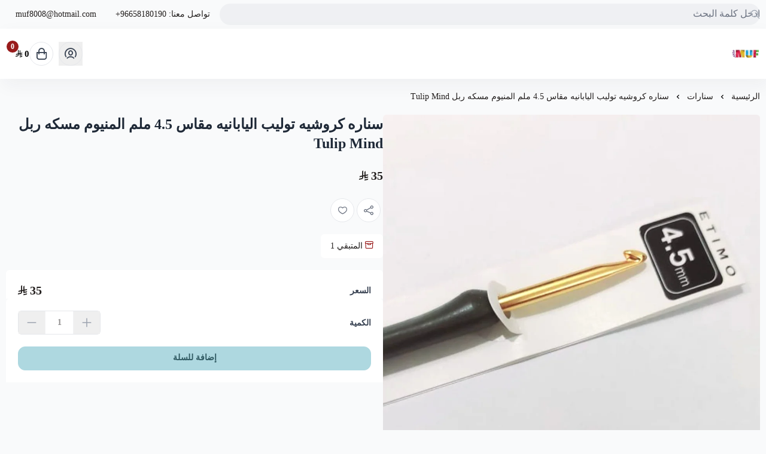

--- FILE ---
content_type: text/html; charset=UTF-8
request_url: https://salla.sa/muf/aYbZbW
body_size: 9501
content:
<!DOCTYPE html>
<html lang="ar" dir="rtl">
<!-- بسم الله الرحمن الرحيم -->
<head>
    <meta charset="UTF-8">
    <meta http-equiv="X-UA-Compatible" content="IE=edge">
    <meta name="viewport" content="width=device-width, initial-scale=1.0">
    

    <!-- To eliminate all render blocking CSS & JS and start with the critical css-->
<!-- To show loader to the user till the page content are  loaded-->
<style>
  .loader-init {
      position: fixed;
      top: 0;
      left: 0;
      width: 100vw;
      height: 100vh;
      display: flex;
      align-items: center;
      justify-content: center;
      background: white;
      transition: opacity 0.75s, visibility 0.75s;
      z-index: 9999;
  }

  .loader-init--hidden {
      opacity: 0;
      visibility: hidden;
  }

  .loader-init::after {
      content: "";
      width: 36px;
      height: 36px;
      border: 3px solid #eee;
      border-top-color: #5bd5c4;
      border-radius: 50%;
      animation: loading 0.75s ease infinite;
  }

  @keyframes loading {
      from {
        transform: rotate(0turn);
      }
      to {
        transform: rotate(1turn);
      }
  }
</style>
<script type="d1b57e74416ddbe9061b1c1f-text/javascript">
  window.addEventListener("load", () => {
    const loader = document.querySelector(".loader-init");
    loader?.classList.add("loader-init--hidden");
    loader?.addEventListener("transitionend", () => {
  if (!document.querySelector(".loader-init")) return;
      document.body.removeChild(loader);
      });
  });
</script>
    <script defer data-cfasync="false" src="https://cdn.assets.salla.network/themes/1247874246/1.266.0/product-card.js"></script>
    <script defer src="https://cdn.assets.salla.network/themes/1247874246/1.266.0/main-menu.js" type="d1b57e74416ddbe9061b1c1f-text/javascript"></script>

    

    <script data-cfasync="false">
        window.header_is_sticky = "Default Value"
        window.imageZoom = ""
        window.can_access_wallet = false
    </script>
    
    <link rel="preconnect" href="https://cdn.assets.salla.network"/>
<link rel="preconnect" href="https://cdn.salla.network"/>
<!-- theme color -->
<meta name="msapplication-navbutton-color" content="#aed8e0">
<meta name="apple-mobile-web-app-status-bar-style" content="#aed8e0">

<!-- fav icon -->
<link rel="icon" type="image/png" href="https://cdn.salla.sa/store_avatar_XEAN.jpeg"/>
<link rel="apple-touch-icon-precomposed" href="https://cdn.salla.sa/store_avatar_XEAN.jpeg">
<meta name="msapplication-TileColor" content="#ffffff">
<meta name="msapplication-TileImage" content="https://cdn.salla.sa/store_avatar_XEAN.jpeg">

<meta name="_token" content="iDdknd2rcDZ9Z0O5wyudh9BMAqfSCDyP1cyZWAKE">

<script data-cfasync="false" >
  
  window.salla = window.Salla = window.Salla || {};
  Salla.onReady = Salla.onReady || function (callback) {
    return new Promise(function(resolve){
      return Salla.status == 'ready'
      ? resolve(callback ? callback(salla.config.all()) : salla.config.all())
      : window.addEventListener('twilight::initiated', function(config){ resolve(callback ? callback(config.detail) : config.detail)}, {once: true});
    });
  };
</script>




<script async src="https://cdn.salla.network/js/twilight/2.14.284/twilight.esm.js" type="d1b57e74416ddbe9061b1c1f-module"></script>

    <script type="application/ld+json">{"@context":"http:\/\/schema.org","@type":"BreadcrumbList","itemListElement":[{"@type":"ListItem","position":1,"item":{"@id":"https:\/\/salla.sa\/muf","name":"\u0627\u0644\u0631\u0626\u064a\u0633\u064a\u0629","image":null}},{"@type":"ListItem","position":2,"item":{"@id":"https:\/\/salla.sa\/muf\/category\/Pljpx","name":"\u0633\u0646\u0627\u0631\u0627\u062a","image":null}},{"@type":"ListItem","position":3,"item":{"@id":"https:\/\/salla.sa\/muf\/aYbZbW","name":"\u0633\u0646\u0627\u0631\u0647 \u0643\u0631\u0648\u0634\u064a\u0647 \u062a\u0648\u0644\u064a\u0628 \u0627\u0644\u064a\u0627\u0628\u0627\u0646\u064a\u0647 \u0645\u0642\u0627\u0633 4.5 \u0645\u0644\u0645 \u0627\u0644\u0645\u0646\u064a\u0648\u0645 \u0645\u0633\u0643\u0647 \u0631\u0628\u0644 Tulip Mind","image":null}}]}</script>
<title>سناره كروشيه توليب اليابانيه مقاس 4.5 ملم المنيوم مسكه ربل Tulip Mind - متجر MUF</title>
<meta name="description" content="بيع ادوات الكروشية و الكرستال و الخرز الحروف و الخيوط التركيه">
<meta name="keywords" content="بيع,ادوات,الكروشية,و,الكرستال,و,الخرز,الحروف,و,الخيوط,التركيه">
<meta property="store:published_time" content="2018-05-28T03:56:06+03:00">
<link rel="canonical" href="https://salla.sa/muf/aYbZbW">
<meta property="og:description" content="بيع ادوات الكروشية و الكرستال و الخرز الحروف و الخيوط التركيه">
<meta property="og:title" content="سناره كروشيه توليب اليابانيه مقاس 4.5 ملم المنيوم مسكه ربل Tulip Mind">
<meta property="og:type" content="product">
<meta property="og:locale" content="ar_AR">
<meta property=":locale:alternate" content="ar_AR">
<meta property=":locale:alternate" content="en_US">
<meta property="og:url" content="https://salla.sa/muf/aYbZbW">
<meta property="og:image" content="https://cdn.salla.sa/XEAN/za0eQaqEQkS8Mx3Uap7diCJCU0HSSYgZIhHrJVaw.jpg">
<meta property="og:image:width" content="600">
<meta property="og:image:height" content="300">
<meta property="product:pretax_price:amount" content="35">
<meta property="product:pretax_price:currency" content="SAR">
<meta property="product:price:amount" content="35">
<meta property="product:price:currency" content="SAR">
<meta property="product:sale_price:amount" content="35">
<meta property="product:sale_price:currency" content="SAR">
<meta property="product:brand" content="متجر MUF">
<meta property="product:availability" content="in stock">
<meta property="product:condition" content="new">
<meta property="product:retailer_item_id" content="1076955343">
<meta property="product:category" content="سنارات,سنارات">

<meta name="twitter:description" content="بيع ادوات الكروشية و الكرستال و الخرز الحروف و الخيوط التركيه">
<meta name="twitter:card" content="summary_large_image">
<meta name="twitter:title" content="سناره كروشيه توليب اليابانيه مقاس 4.5 ملم المنيوم مسكه ربل Tulip Mind">
<meta name="twitter:url" content="https://salla.sa/muf/aYbZbW">
<meta name="twitter:image" content="https://cdn.salla.sa/XEAN/za0eQaqEQkS8Mx3Uap7diCJCU0HSSYgZIhHrJVaw.jpg">
<script type="application/ld+json">{"@context":"https://schema.org","@type":"Organization","name":"سناره كروشيه توليب اليابانيه مقاس 4.5 ملم المنيوم مسكه ربل Tulip Mind","description":"بيع ادوات الكروشية و الكرستال و الخرز الحروف و الخيوط التركيه","url":"https://salla.sa/muf/aYbZbW","logo":"https://cdn.salla.sa/store_avatar_XEAN.jpeg"}</script>        <link rel="stylesheet" href="https://cdn.assets.salla.network/themes/1247874246/1.266.0/app.css">
    <link rel="stylesheet" href="https://cdn.salla.network/fonts/pingarlt.css/fonts/pingarlt.css?v=2.0.5"/>
    <link rel="stylesheet" href="https://cdn.salla.network/fonts/sallaicons.css?v=2.0.5"/>
    
    <style>
        :root {
            --font-main: 'PingARLT';
            --color-primary: #aed8e0;
            --color-primary-dark: #88b2ba;
            --color-primary-light: #d4feff;
            --color-primary-reverse: #2f5961;
        }
    </style>
        <script type="application/ld+json">{"@context":"https://schema.org","@graph":[{"@type":"Product","name":"سناره كروشيه توليب اليابانيه مقاس 4.5 ملم المنيوم مسكه ربل Tulip Mind","sku":"سناره-كروشيه-توليب-اليابانيه-مقاس-45-ملم-المنيوم-مسكه-ربل-tulip-mind/p1076955343","offers":{"@type":"Offer","url":"https://salla.sa/muf/aYbZbW","availability":"https://schema.org/InStock","price":35,"priceCurrency":"SAR","priceValidUntil":"2025-12-07T17:38:20+03:00","seller":{"@type":"Organization","name":"متجر MUF"}},"aggregateRating":[],"review":{"@type":"Review","author":{"@type":"Organization","name":"متجر MUF"}},"image":"https://cdn.salla.sa/XEAN/D1n06ywEu9Ox8ZDxjx73003Dsig8NxX2WHUXhKtl.jpg"}]}</script><script type="d1b57e74416ddbe9061b1c1f-text/javascript">
window.dataLayer = window.dataLayer || [];
window.dataLayer.push({"event":"detail","ecommerce":{"currencyCode":"SAR","exchangeRate":"1","event_id":"e97a7737c3688c254fedbd71c1d3116527b5464e","detail":{"products":[{"id":1076955343,"name":"سناره كروشيه توليب اليابانيه مقاس 4.5 ملم المنيوم مسكه ربل Tulip Mind","categories":[{"id":74224,"name":"سنارات"},{"id":145364,"name":"سنارات"}],"category":"سنارات\/سنارات","price":35,"quantity":1,"variant":"","brand":"","image":"https:\/\/cdn.salla.sa\/XEAN\/za0eQaqEQkS8Mx3Uap7diCJCU0HSSYgZIhHrJVaw.jpg"}]}},"page":{"fingerprint":"66b3fa91c219026767ca6d88d54521917ed65405","pageName":"productShow","mobileApp":0,"referrer":"https:\/\/salla.sa","theme":"1298199463"},"store":{"store":"muf","facebook_pixel_id":null,"google_analytics_id":null,"snapchat_pixel_id":null},"customer":{"isGuest":true}});
</script>
    <script type="d1b57e74416ddbe9061b1c1f-text/javascript">(function(w,d,s,l,i){w[l]=w[l]||[];w[l].push({'gtm.start':
                new Date().getTime(),event:'gtm.js'});var f=d.getElementsByTagName(s)[0],
            j=d.createElement(s),dl=l!='dataLayer'?'&l='+l:'';j.async=true;j.src=
            'https://www.googletagmanager.com/gtm.js?id='+i+dl;f.parentNode.insertBefore(j,f);
        })(window,document,'script','dataLayer','GTM-TGFC6FV');

            // Create a Proxy to watch for changes in the array
            window.dataLayer = new Proxy(window.dataLayer, {
                set(target, property, value) {
                    // Perform the default array behavior (setting the value)
                    target[property] = value;

                    // Check if the added value is the target value
                    if (typeof value === 'object') {
                        ['form_data', 'data', 'gateway', 'config', 'request', 'headers']
                            .forEach(data=>{value.hasOwnProperty(data) && delete value[data]})
                    }

                    // Return true to indicate that the value was successfully set
                    return true;
                }
            });
</script>
</head>
<body id="app" class="overflow-x-hidden product-single salla-1298199463 color-mode-dark rtl font-pingarlt   footer-is-light
  
  
  ">
  <div class="loader-init"></div>
<noscript>
    To get full functionality of this site you need to enable JavaScript. Here is how
    <a href="https://www.enable-javascript.com/" rel="noreferrer"
       target="_blank">To enable JavaScript on webpage</a>.
</noscript>
<div class="app-inner flex flex-col min-h-full">
    <noscript><iframe src="https://www.googletagmanager.com/ns.html?id=GTM-TGFC6FV"
height="0" width="0" style="display:none;visibility:hidden"></iframe></noscript>
    <header class="store-header">
    <div class="top-navbar">
    <div class="container flex justify-between">
      <div class="flex-1 flex items-center gap-2">
                    
                    <div class="header-buttons">
                        </div>

                    
                    <div class="header-search flex-1">
            <salla-search inline oval height="36"></salla-search>
          </div>
      </div>

      <salla-contacts is-header></salla-contacts>
    </div>
  </div>

    <div id="mainnav" class="main-nav-container shadow-default bg-white flex items-center">
      <div class="inner bg-inherit w-full">
          <div class="container">
              <div class="flex items-stretch justify-between relative">
                  <div class="flex items-center">
                      <a class="lg:hidden mburger mburger--collapse leading-none rtl:ml-4 ltr:mr-4" href="#mobile-menu" aria-label="Open-menu">
                        <i class="sicon-menu text-primary text-2xl"></i>
                      </a>
                      <a class="navbar-brand" href="https://salla.sa/muf">
                          <img fetchpriority="high" width="100%" height="100%" loading="eager" src="https://cdn.salla.sa/cdn-cgi/image/fit=scale-down,width=400,height=400,onerror=redirect,format=auto/store_avatar_XEAN.jpeg" alt="متجر MUF logo">
                                                      <h2 class="sr-only">متجر MUF</h2>
                                                </a>
                      <custom-main-menu></custom-main-menu>
                  </div>
                  <div class="flex items-center justify-end my-2.5">
                                                <button class="header-btn" aria-label="user-icon" onclick="if (!window.__cfRLUnblockHandlers) return false; salla.event.dispatch('login::open')" data-cf-modified-d1b57e74416ddbe9061b1c1f-="">
                            <i class="header-btn__icon sicon-user-circle"></i>
                          </button>
                                            <salla-cart-summary class="ml-4 rtl:ml-[unset] rtl:mr-4">
                        <i slot="icon" class="header-btn__icon icon sicon-shopping-bag"></i>
                      </salla-cart-summary>
                  </div>
              </div>
          </div>
      </div>
  </div>
</header>
        <div class="container">
                <nav class="breadcrumbs w-full py-5">
            <salla-breadcrumb></salla-breadcrumb>
        </nav>
        <div class="flex flex-col items-start md:flex-row" id="product-1076955343">
            <div class="sidebar md:sticky top-24 w-full md:!w-2/4 rtl:ml-8 ltr:mr-8 pb-8 md:pb-16 overflow-hidden shrink-0">
                                <salla-slider
                        id="details-slider-1076955343"
                        class="details-slider rounded-md image-slider"
                        type="thumbs"
                        loop="false"
                        auto-height
                        listen-to-thumbnails-option
                        show-thumbs-controls="false">
                    
                    <salla-button class="btn--wishlist animated sws" data-id="1076955343" onclick="if (!window.__cfRLUnblockHandlers) return false; salla.wishlist.toggle('1076955343')" shape="icon" fill="outline" color="light" data-cf-modified-d1b57e74416ddbe9061b1c1f-="">
                        <i class="sicon-heart"></i>
                    </salla-button>

                                        
                    <div slot="items">
                                                                                    <a data-fslightbox="product_1076955343"
                                   data-img-id="86704828"
                                   data-slid-index="0"                                   data-caption="سناره كروشيه توليب اليابانيه مقاس 4.5 ملم المنيوم مسكه ربل Tulip Mind"
                                   data-infinite="false"
                                   data-type="image"
                                   href="https://cdn.salla.sa/XEAN/D1n06ywEu9Ox8ZDxjx73003Dsig8NxX2WHUXhKtl.jpg"
                                   aria-label="سناره كروشيه توليب اليابانيه مقاس 4.5 ملم المنيوم مسكه ربل Tulip Mind"
                                   class="swiper-slide magnify-wrapper homeslider__slide ">
                                                                            <img id="86704828" fetchpriority="high" loading="eager" src="https://cdn.salla.sa/XEAN/D1n06ywEu9Ox8ZDxjx73003Dsig8NxX2WHUXhKtl.jpg"
                                             alt="سناره كروشيه توليب اليابانيه مقاس 4.5 ملم المنيوم مسكه ربل Tulip Mind"
                                             class="h-full object- w-full ">
                                                                    </a>
                                                                        </div>

                                    </salla-slider>
            </div>

            <div class="main-content md:sticky md:overflow-hidden top-24 w-full md:w-2/4 md:pb-16">

                
                
                <h1 class="text-xl md:text-2xl leading-10 font-bold mb-6 text-gray-800">سناره كروشيه توليب اليابانيه مقاس 4.5 ملم المنيوم مسكه ربل Tulip Mind</h1>

                
                
                                                <div class="flex whitespace-nowrap gap-4 items-center">
                  <div class="hidden space-x-2 rtl:space-x-reverse whitespace-nowrap">
                      <h4 class="text-red-800 font-bold text-xl inline-block">0 <i class=sicon-sar></i></h4>
                      <span class="text-gray-500 line-through">35 <i class=sicon-sar></i></span>
                  </div>
                  <div class="gap-4 flex">
                       
                          <h2 class=" font-bold text-xl inline-block"> 35 <i class=sicon-sar></i></h2>
                  </div>
                </div>

                <div class="product__description p-2 px-5 sm:p-1 leading-7 mb-3">
                                                                <article class="article--main pb-1">
                            
                        </article>
                                    </div>

                
                <div class="flex rtl:space-x-reverse space-x-3">
                    <salla-social-share class="inline-flex mb-5" aria-label="social share"></salla-social-share>

                    <salla-button class="btn--wishlist animated hidden sm:inline-flex" data-id="1076955343" onclick="if (!window.__cfRLUnblockHandlers) return false; salla.wishlist.toggle('1076955343')" shape="icon" fill="outline" color="light" aria-label="add to wishlist" data-cf-modified-d1b57e74416ddbe9061b1c1f-="">
                        <i class="sicon-heart"></i>
                    </salla-button>
                </div>

                                    <div class="bg-white py-2.5 mb-5 rounded-md inline-flex text-sm">
                                                                            <div class="px-4 rtl:even:border-r ltr:even:border-l even:border-gray-200">
                                <i class="!text-red-800 sicon-box-bankers rtl:ml-1.5 ltr:mr-1.5"></i>
                                المتبقي
                                <span>1</span>
                            </div>
                                            </div>
                                                
                                <salla-installment price="35"></salla-installment>
                
                
                <form class="form product-form" enctype="multipart/form-data" method="post" onsubmit="if (!window.__cfRLUnblockHandlers) return false; return salla.form.onSubmit('cart.addItem', event)" data-cf-modified-d1b57e74416ddbe9061b1c1f-="">
                    <input type="hidden" name="id" value="1076955343">


                    
                    




                    
                    <section class="flex bg-white p-5 sm:pb-0 rounded-md rounded-b-none">
                        <div class="center-between w-full">
                            <label class="form-label">
                                <b class="block">
                                    السعر
                                </b>
                            </label>

                            <div class="flex whitespace-nowrap price-wrapper gap-4 items-center">
                              <div class="hidden price_is_on_sale space-x-2 rtl:space-x-reverse whitespace-nowrap">
                                <h2 class="total-price text-red-800 font-bold text-xl inline-block">0 <i class=sicon-sar></i></h2>
                                <span class="before-price text-gray-500 line-through">35 <i class=sicon-sar></i></span>
                              </div>
                              <div class="starting-or-normal-price gap-4 flex">
                                 
                                <h2 class="total-price font-bold text-xl inline-block"> 35 <i class=sicon-sar></i></h2>
                              </div>
                            </div>

                            <div class="out-of-stock min-h-7 leading-7 hidden text-base text-red-600 !opacity-50 font-bold">نفدت الكمية</div>
                        </div>
                    </section>
                                        
                    <section class="sticky-product-bar bg-white p-5 rounded-md rounded-b-none">
                                                                            <div class="sticky-product-bar__quantity center-between mb-5">
                                <label class="form-label font-bold">
                                    الكمية
                                </label>
                                <salla-quantity-input max="1" value="1" name="quantity" aria-label="Quantity"
                                  class="border-gray-200 flex justify-end"></salla-quantity-input>
                            </div>
                                                                        <salla-add-product-button
                                quick-buy
                                
                                required-shipping
                                
                                amount="35"
                                class="mt-5 w-full sticky-product-bar__btn"
                                product-status="sale"
                                product-type="product"
                                product-id="1076955343"
                                loader-position="end"
                                type="submit"
                                width="wide"
                                                                >

                            إضافة للسلة
                        </salla-add-product-button>
                    </section>
                                    </form>

                                <salla-quick-order class="mt-5 md:-mb-2 block"></salla-quick-order>
            </div>
        </div>
        <salla-offer></salla-offer>
    </div>

            
        <div class="container">
        <salla-products-slider source="related" source-value="1076955343" block-title="منتجات قد تعجبك" display-all-url></salla-products-slider>
    </div>
    <footer class="store-footer">
	<div aria-label="footer" class="store-footer__inner">
		<div class="container grid grid-col-1 lg:grid-cols-6 gap-8 lg:gap-6">
			<div class="lg:col-span-2 rtl:lg:pl-20 ltr:lg:pr-20">
				<a href="https://salla.sa/muf/" class="flex items-center m-0">
					<h3>متجر MUF</h3>
				</a>
									<div class="max-w-sm leading-6 mb-6">
						بيع ادوات الكروشية و الكرستال و الخرز الحروف و الخيوط التركيه
          </div>
				
				<div class="hidden lg:block">
					<salla-social class="block mb-6"></salla-social>
				</div>

                            </div>

			<div>
				<h3>روابط مهمة</h3>
				<salla-menu source="footer"></salla-menu>
			</div>

			<div>
				<salla-contacts></salla-contacts>

				<div class="lg:hidden contact-social">
					<salla-social></salla-social>
				</div>
			</div>

			<salla-apps-icons class="lg:col-span-2 rtl:lg:pr-20 ltr:lg:pl-20"></salla-apps-icons>

		</div>
	</div>

	<div class="md:flex items-center justify-between py-4 container text-center">
		<span class="text-sm copyright-text"><p class="text-gray-400 mb-2.5 md:mb-0">صنع بإتقان على | 2025
    <a href="https://salla.sa/?utm_source=store&amp;utm_medium=footer&amp;utm_campaign=muf" class="hover:text-primary" target="_blank" rel="noreferrer" class="underline">منصة سلة</a>
</p>
</span>
		<salla-payments></salla-payments>
	</div>
</div>

<span class="hidden bottom-2 rtl:pl-24 ltr:pr-24 md:grid-cols-3 opacity-40"></span></footer>
</div>
<script type="d1b57e74416ddbe9061b1c1f-text/javascript">window.baseUrl='https://salla.sa/muf/'; window.is_rtl=true; window.locale='ar';</script><script type="d1b57e74416ddbe9061b1c1f-text/javascript">
    
   var ignoreKeys = ["__said", "__ssid", "_fbp", "_scid", "cf_", "XSRF-TOKEN", "_gac", "_ga", "_twitter_sess", "personalization_id", "_hjid", "intercom-session-"];
   ignoreKeys.push("__said");
    
  function checkAndCleanCookies() {
    if (new TextEncoder().encode(document.cookie).length < 16000) {
      return;
    }

    document.cookie.split("; ").forEach(function(cookie) {
      var cookieItem = cookie.split("=");
      if(cookieItem[0].trim() === "__said"){
        ignoreKeys.push(cookieItem[1]);
      }
    });


    document.cookie.split("; ").forEach(function (cookie) {
      if (!ignoreKeys.includes(cookie.split("=")[0].trim())) {
        
        
        document.cookie = key + "=; expires=Thu, 01 Jan 1970 00:00:00 UTC; path=/;";
      }
    });
  }
  setInterval(checkAndCleanCookies, 10000);//10 seconds
</script>
    
    <script type="d1b57e74416ddbe9061b1c1f-text/javascript">
      function dispatchSallaEvents() {
        salla.event.dispatchEvents({"twilight::init":{"store":{"id":865851355,"ray":0,"logo":"https:\/\/cdn.salla.sa\/cdn-cgi\/image\/fit=scale-down,width=400,height=400,onerror=redirect,format=auto\/store_avatar_XEAN.jpeg","name":"\u0645\u062a\u062c\u0631 MUF","username":"muf","store_country":"SA","url":"https:\/\/salla.sa\/muf\/","settings":{"auth":{"email_allowed":true,"mobile_allowed":false,"is_email_required":false,"countries":["sa"],"force_login":false},"cart":{"apply_coupon_enabled":false},"product":{"total_sold_enabled":1,"fit_type":"contain","related_products_enabled":true,"filters":null,"show_comments":false,"user_can_comment":true,"show_price_as_dash":false,"notify_options_availability":false,"show_special_offers":false,"show_more":false,"availability_notify":null},"category":{"testimonial_enabled":true},"payments":["bank","cod"],"arabic_numbers_enabled":false,"content_copyright":false,"use_sar_symbol":true,"is_multilingual":false,"currencies_enabled":false,"rating_enabled":true,"rating":{"is_enabled":true,"show_on_category":false,"show_on_product":false,"can_rate_store":false,"can_rate_product":false,"can_rate_shipping":false,"show_rating_summary":false,"show_recommendation":false,"allow_likes":false,"allow_attach_images":false,"allow_contact_support":false,"allow_update":false,"update_period":7,"can_customer_hide_name":false,"visitor_can_comment":true,"page_feedback_enabled":true},"blog":{"is_enabled":true,"allow_likes_and_comments":false},"is_loyalty_enabled":false,"keys":{"maps":"AIzaSyBFgFISAizDP3YVWj0y5rF8JKKNQ2vohdc","gtm":[]},"is_salla_gateway":false,"upload_size":2000,"tax":{"number":null,"certificate":null,"taxable_prices_enabled":false},"certificate":null,"made_in_ksa":false,"buy_now":null,"installments":[],"quick_order":null},"scope":null,"template":null,"contacts":{"whatsapp":"966581180190","mobile":"0581180190","phone":"+96658180190","email":"muf8008@hotmail.com"},"social":{"instagram":"https:\/\/instagram.com\/muf.store","snapchat":"https:\/\/www.snapchat.com\/add\/muf8008"},"description":"\u0628\u064a\u0639 \u0627\u062f\u0648\u0627\u062a \u0627\u0644\u0643\u0631\u0648\u0634\u064a\u0629 \u0648 \u0627\u0644\u0643\u0631\u0633\u062a\u0627\u0644 \u0648 \u0627\u0644\u062e\u0631\u0632 \u0627\u0644\u062d\u0631\u0648\u0641 \u0648 \u0627\u0644\u062e\u064a\u0648\u0637 \u0627\u0644\u062a\u0631\u0643\u064a\u0647","apps":{"appstore":"https:\/\/wa.me\/966581180190"},"features":["re-captcha-v3"],"is_merchant":false},"debug":false,"theme":{"name":"1298199463","profile":{"id":1821151895,"name":null},"mode":"live","translations_hash":"16957465178","is_rtl":true,"color":{"primary":"#aed8e0","text":"#000000","is_dark":false,"reverse_primary":"#aed8e0","reverse_text":"#2f5961"},"settings":{"is_breadcrumbs_enabled":true,"placeholder":"images\/placeholder.png"},"assets":"https:\/\/cdn.assets.salla.network\/themes\/1247874246\/1.266.0\/:path"},"trace_console":false,"user":{"id":"OIoQ5g5xaCiZgOI4Pk3ifHwfbYnwtNwkIjFjz2UI","type":"guest","email":null,"mobile":null,"language_code":"ar","currency_code":"SAR","country_code":"US","can_comment":true,"avatar":"https:\/\/cdn.assets.salla.network\/prod\/stores\/themes\/default\/assets\/images\/avatar_male.png","is_hidden_name":null,"first_name":null,"last_name":null,"is_notifiable":false,"fetched_at":"2025-11-07","gender":"","birthday":null},"currencies":{"SAR":{"code":"SAR","name":"\u0631\u064a\u0627\u0644 \u0633\u0639\u0648\u062f\u064a","symbol":"\u0631.\u0633","amount":1,"country_code":"sa"},"USD":{"code":"USD","name":"\u062f\u0648\u0644\u0627\u0631 \u0623\u0645\u0631\u064a\u0643\u064a","symbol":"$","amount":0.266624,"country_code":"us"}},"events":{"Product Viewed":[{"id":1076955343,"name":"\u0633\u0646\u0627\u0631\u0647 \u0643\u0631\u0648\u0634\u064a\u0647 \u062a\u0648\u0644\u064a\u0628 \u0627\u0644\u064a\u0627\u0628\u0627\u0646\u064a\u0647 \u0645\u0642\u0627\u0633 4.5 \u0645\u0644\u0645 \u0627\u0644\u0645\u0646\u064a\u0648\u0645 \u0645\u0633\u0643\u0647 \u0631\u0628\u0644 Tulip Mind","categories":[{"id":74224,"name":"\u0633\u0646\u0627\u0631\u0627\u062a"},{"id":145364,"name":"\u0633\u0646\u0627\u0631\u0627\u062a"}],"category":"\u0633\u0646\u0627\u0631\u0627\u062a\/\u0633\u0646\u0627\u0631\u0627\u062a","price":35,"quantity":1,"variant":"","brand":"","image":"https:\/\/cdn.salla.sa\/XEAN\/za0eQaqEQkS8Mx3Uap7diCJCU0HSSYgZIhHrJVaw.jpg","currency":"SAR","sku":"","value":35,"url":"https:\/\/salla.sa\/muf\/aYbZbW","image_url":"https:\/\/cdn.salla.sa\/XEAN\/za0eQaqEQkS8Mx3Uap7diCJCU0HSSYgZIhHrJVaw.jpg"}]},"page":{"title":"\u0633\u0646\u0627\u0631\u0647 \u0643\u0631\u0648\u0634\u064a\u0647 \u062a\u0648\u0644\u064a\u0628 \u0627\u0644\u064a\u0627\u0628\u0627\u0646\u064a\u0647 \u0645\u0642\u0627\u0633 4.5 \u0645\u0644\u0645 \u0627\u0644\u0645\u0646\u064a\u0648\u0645 \u0645\u0633\u0643\u0647 \u0631\u0628\u0644 Tulip Mind","slug":"product.single","id":1076955343,"parent":{"id":"product.index","title":"\u0633\u0646\u0627\u0631\u0627\u062a","url":"https:\/\/salla.sa\/muf\/category\/Pljpx"}},"headers":{"S-Ray":0,"s-version-id":1821151895},"login":{"url":"https:\/\/accounts.salla.com","turnstile_site_key":"0x4AAAAAAAw2tbDBgPI9NUvr"},"jitsu":{"host":"https:\/\/st.salla.dev","key":"yAKBxDDlIeg8c0qsNtlkjo4up1iTv68J:XSd8tVk8rqijFlxTacQv5QlAGcVuYPzy","events":[],"context":{"extra":{"version":"1.591.3","headers":[]}}},"affiliate":{"utm_url":"https:\/\/api.salla.dev\/marketing\/v1\/tracking\/visits","cta_enabled":true},"swoole":["comments","rating","feedback","loyalty","advertisements","menus","products","offers","orders","reviews","currencies","scopes","languages","components"]},"page.view":{"route":"product.show","link":"https:\/\/salla.sa\/muf\/aYbZbW","fingerprint":"66b3fa91c219026767ca6d88d54521917ed65405"}})
      }

      if (window.Salla && Salla.status)
        dispatchSallaEvents();
      else window.addEventListener('salla::created', dispatchSallaEvents, {once: true});
    </script>
<script type="d1b57e74416ddbe9061b1c1f-text/javascript">
    var _user_id = ''; // Set to the user's ID, username, or email address, or '' if not yet known.
    var _session_id = 'OIoQ5g5xaCiZgOI4Pk3ifHwfbYnwtNwkIjFjz2UI'; // Set to a unique session ID for the visitor's current browsing session.

    var _sift = window._sift = window._sift || [];
    _sift.push(['_setAccount', '42e2369b33']);
    _sift.push(['_setUserId', _user_id]);
    _sift.push(['_setSessionId', _session_id]);
    _sift.push(['_trackPageview']);

   (function() {
     function ls() {
       var e = document.createElement('script');
       e.src = 'https://cdn.sift.com/s.js';
       document.body.appendChild(e);
     }
     if (window.attachEvent) {
       window.attachEvent('onload', ls);
     } else {
       window.addEventListener('load', ls, false);
     }
   })();
  </script><script defer src="https://cdn.assets.salla.network/themes/1247874246/1.266.0/app.js" type="d1b57e74416ddbe9061b1c1f-text/javascript"></script>

<salla-offer-modal></salla-offer-modal>
<salla-search></salla-search>

    <salla-login-modal></salla-login-modal>
    <script defer src="https://cdn.assets.salla.network/themes/1247874246/1.266.0/product.js" type="d1b57e74416ddbe9061b1c1f-text/javascript"></script>
    <script src="/cdn-cgi/scripts/7d0fa10a/cloudflare-static/rocket-loader.min.js" data-cf-settings="d1b57e74416ddbe9061b1c1f-|49" defer></script><script>(function(){function c(){var b=a.contentDocument||a.contentWindow.document;if(b){var d=b.createElement('script');d.innerHTML="window.__CF$cv$params={r:'99ad92e0f832891a',t:'MTc2MjUyNjMwMC4wMDAwMDA='};var a=document.createElement('script');a.nonce='';a.src='/cdn-cgi/challenge-platform/scripts/jsd/main.js';document.getElementsByTagName('head')[0].appendChild(a);";b.getElementsByTagName('head')[0].appendChild(d)}}if(document.body){var a=document.createElement('iframe');a.height=1;a.width=1;a.style.position='absolute';a.style.top=0;a.style.left=0;a.style.border='none';a.style.visibility='hidden';document.body.appendChild(a);if('loading'!==document.readyState)c();else if(window.addEventListener)document.addEventListener('DOMContentLoaded',c);else{var e=document.onreadystatechange||function(){};document.onreadystatechange=function(b){e(b);'loading'!==document.readyState&&(document.onreadystatechange=e,c())}}}})();</script><script defer src="https://static.cloudflareinsights.com/beacon.min.js/vcd15cbe7772f49c399c6a5babf22c1241717689176015" integrity="sha512-ZpsOmlRQV6y907TI0dKBHq9Md29nnaEIPlkf84rnaERnq6zvWvPUqr2ft8M1aS28oN72PdrCzSjY4U6VaAw1EQ==" data-cf-beacon='{"rayId":"99ad92e0f832891a","version":"2025.9.1","serverTiming":{"name":{"cfExtPri":true,"cfEdge":true,"cfOrigin":true,"cfL4":true,"cfSpeedBrain":true,"cfCacheStatus":true}},"token":"97ae863207e14d6a8f20a8aa94157871","b":1}' crossorigin="anonymous"></script>
</body>
</html>


--- FILE ---
content_type: text/javascript; charset=utf-8
request_url: https://cdn.salla.network/js/twilight/2.14.284/p-00a27ed3.entry.js
body_size: 2366
content:
/*!
 * Crafted with ❤ by Salla
 */
import{r as s,h as e,a as t}from"./p-TvDS6lK4.js";var i,r;!function(s){s.ProductDetail="product.single",s.Cart="cart"}(i||(i={})),function(s){s.Conditional="conditional",s.PercentageOrFixed="fixed",s.DiscountsTable="discounts_table",s.Bank="bank",s.BuyXGetY="buy_x_get_y",s.SpecialPrice="special_price"}(r||(r={}));const a=class{constructor(e){s(this,e),this.productCardComponent="custom-salla-product-card",this.offersList=[],this.isMultipleBank=!1,this.isBankOffer=!1,this.canRender=!1,this.showOffer=salla.config.get("store.settings.product.show_special_offers"),this.offer_with_price_text=salla.lang.get("pages.offer.with_price",{price:""}),this.with_discount_text=salla.lang.get("pages.products.with_a_discount"),this.product_discount_text=salla.lang.get("pages.products.discount"),this.special_offer_text=salla.lang.get("pages.products.special_offer"),this.multipleBankOfferTitleText=salla.lang.get("pages.offer.multiple_bank_offers_title"),this.multipleBankOfferTitleDescription=salla.lang.get("pages.offer.multiple_bank_offers_message"),this.buy_quantity_text=s=>salla.lang.get("pages.offer.buy_quantity",{quantity:s}),salla.lang.onLoaded((()=>{this.offer_with_price_text=salla.lang.get("pages.offer.with_price"),this.with_discount_text=salla.lang.get("pages.products.with_a_discount"),this.product_discount_text=salla.lang.get("pages.products.discount"),this.special_offer_text=salla.lang.get("pages.products.special_offer"),this.multipleBankOfferTitleText=salla.lang.get("pages.offer.multiple_bank_offers_title"),this.multipleBankOfferTitleDescription=salla.lang.get("pages.offer.multiple_bank_offers_message"),this.buy_quantity_text(0)})),salla.onReady((()=>{this.currentPage=salla.config.get("page.slug"),this.userCurrency=salla.config.get("currencies")[salla.config.get("user.currency_code")].symbol})),this.categorySlot=this.host.querySelector('[slot="category"]')?.innerHTML||'<a href={url} class="s-offer-slide-cat-entry"><i class={icon}></i><h4>{name}</h4></a>'}async getEndpointByPageName(){return this.currentPage==i.Cart?`offers/cart/${await Salla.cart.getCurrentCartId()}`:this.currentPage==i.ProductDetail?`offers/product/${salla.config.get("page.id")}`:"offers"}emitPromotionViewed(){this.offersList.length&&this.canRender&&this.showOffer&&salla.event.emit("promotion::viewed",[{id:this.offersList[0].id,name:this.offersList[0].title,creative:this.offersList[0].description||"",position:1}])}emitPromotionClicked(s=1){this.offersList.length&&this.canRender&&this.showOffer&&salla.event.emit("promotion::clicked",[{id:this.offersList[0].id,name:this.offersList[0].title,creative:this.offersList[0].description||"",position:s}])}componentWillLoad(){return this.hasCustomComponent=!!customElements.get(this.productCardComponent),new Promise((s=>salla.onReady(s))).then((()=>{if(this.showOffer=!salla.url.is_page("product.single")||salla.config.get("store.settings.product.show_special_offers"),!this.showOffer)throw new Error("Merchant disabled showing the offers on product page")})).then((async()=>salla.api.request(await this.getEndpointByPageName()))).then((s=>{if(!(this.offersList=s.data).length)throw new Error("salla-offers:: There is no offers!");const e=this.offersList.find((s=>[r.SpecialPrice,r.Bank,r.BuyXGetY,r.DiscountsTable].includes(s.type)));if(!e)throw new Error("salla-offers:: Offer type not supported yet!");if(e.type===r.DiscountsTable)return this.offersList=[e];if(this.isBankOffer=e.type===r.Bank)return this.offersList=this.offersList.filter((s=>s.type===r.Bank)),this.isMultipleBank=this.offersList.length>1,this.offersList;if(e.type===r.SpecialPrice){const s=e.details;return"product"===s.apply_to?salla.product.api.fetch({source:"selected",source_value:s.targets}).then((s=>(e.details.products=s.data,this.offersList=[e]))):salla.product.api.categories().then((t=>{const i=this.findCategories(t.data,s.targets);return e.details.categories=i,this.offersList=[e]}))}const t=e.details.get;return"products"===t.source?salla.product.api.fetch({source:"selected",source_value:t.source_value}).then((s=>(t.products=s.data,e.details.get=t,this.offersList=[e]))):salla.product.api.categories().then((s=>(t.categories=this.findCategories(s.data,t.source_value),e.details.get=t,this.offersList=[e])))})).then((s=>{salla.storage.set(this.getStorageKey(),{offers:s,stored_at:(new Date).getTime()}),this.canRender=!0})).catch((s=>{salla.logger.warn(s)}))}componentDidLoad(){let s=this.host.querySelector(".s-slider-block__title-nav");s?.classList.add("s-offer-bank-payment-nav"),this.emitPromotionViewed()}findCategories(s,e){let t=[];for(const i of s)e.includes(i.id_||i.id)&&t.push(i),i.sub_categories?.length>0&&(t=t.concat(this.findCategories(i.sub_categories,e)));return t}getStorageKey(){try{const s=salla.config.get("page.slug").replace(".","_"),e=salla.lang.getLocale(),t=salla.config.currency().code;if(!s||!e||!t)throw new Error("Unable to get the storage key.");return`s-offers-${s}-${salla.config.get("page.id")}-${e}-${t}`}catch(s){return""}}getOffersFromStorage(){let s=salla.storage.get(this.getStorageKey());return!s||s.stored_at<(new Date).getTime()-6e5?(salla.storage.remove(this.getStorageKey()),null):(this.canRender=!0,Promise.resolve(s.offers))}render(){if(!this.offersList.length||!this.canRender||!this.showOffer)return null;const s=this.offersList[0],t={"block-title":this.isBankOffer?this.isMultipleBank?this.multipleBankOfferTitleText:null:s.title,"block-subTitle":this.isBankOffer?this.isMultipleBank?this.multipleBankOfferTitleDescription:null:s.description,"show-controls":this.isMultipleBank};return e("div",{class:"s-offer-wrapper",onClick:()=>this.emitPromotionClicked()},e("p",{class:"s-offer-corner-badge"},this.special_offer_text),e("salla-slider",{type:"carousel",id:"offer-slider",...t},e("div",{slot:"items"},this.renderSectionForOfferType(s.type))))}renderSectionForOfferType(s){return this.isBankOffer?this.renderBankSection():s==r.SpecialPrice?this.renderSpecialPriceSection():s==r.BuyXGetY?this.renderBuyXGetYSection():this.renderDiscountTableSection()}getCategoriesSection(s){return e("div",{class:"s-offer-slide-one-sixth swiper-slide",innerHTML:this.categorySlot.replace(/\{url\}/g,s.url).replace(/\{icon\}/g,s.icon||"sicon-store").replace(/\{name\}/g,s.name)})}renderBuyXGetYSection(){const s=this.offersList[0].details;return[s.get.products?.map((s=>e("div",{class:"s-offer-slide-one-fourth"},this.hasCustomComponent?e(this.productCardComponent,{product:s}):e("salla-product-card",{"shadow-on-hover":!0,product:s})))),s.get.categories?.map((s=>this.getCategoriesSection(s)))]}renderBankSection(){return this.offersList.map((s=>e("div",{class:{"s-offer-slide-one-sixth":this.isMultipleBank,"s-offer-bank-wrapper-sinlge-item":!this.isMultipleBank}},e("div",{class:{"s-offer-bank-wrapper":!0,"s-offer-slide-one-sixth":!this.isMultipleBank,"s-offer-bank-wrapper-multi-spacer":this.isMultipleBank}},e("div",{class:"s-offer-bank-logo"},e("img",{src:s.details.logo||salla.url.cdn("images/s-empty.png"),"data-src":s.details.logo,alt:s.title+" offer"})),e("ul",{class:"s-offer-bank-payment-wrapper"},s.details.payments.map((s=>e("li",{class:"s-offer-bank-payment-single"},e("img",{src:salla.url.cdn("images/payment/"+s+".png")||salla.url.cdn("images/s-empty.png"),"data-src":salla.url.cdn("images/payment/"+s+".png"),alt:"payment"}))))),this.isMultipleBank?e("p",{class:"s-offer-bank-payment-discount-percent"},`${this.product_discount_text} ${s.details.discount_value}${"percentage"===s.details.discount_type&&"%"}`):""),this.isMultipleBank?"":e("div",{class:"s-offer-bank-message s-offer-slide-one-fourth"},e("h2",null,this.offersList[0].title),e("p",{innerHTML:this.generateBankDescription(this.offersList[0].description,s.details.discount_value)})))))}generateBankDescription(s,e){return s.replace(new RegExp(`${e} %`),`<span class="s-offer-bank-message-amount">${e} %</span>`)}renderDiscountTableSection(){let s=this.offersList[0].details.show_price_after_discount;return this.offersList[0].details.discounts?.map((t=>e("div",{class:"s-offer-slide-one-fourth"},e("div",{class:"s-offer-slide-offer-entry"},e("div",{class:"s-offer-slide-offer-entry-price-quantity-container"},e("p",{class:"s-offer-slide-offer-entry-quantity"},this.buy_quantity_text(t.quantity)),s?e("div",{class:"s-offer-slide-offer-entry-price"},e("span",null,this.offer_with_price_text),e("span",{class:"s-offer-slide-offer-entry-price-amount"},t.discounted_amount)," ",e("span",null,this.userCurrency)):""),e("p",{class:"s-offer-slide-offer-entry-price-amount-percent"},this.with_discount_text,"(",e("span",null,t.percentage,!!t.percentage&&"%"),")")))))}renderSpecialPriceSection(){const s=this.offersList[0].details;return["product"===s.apply_to&&s.products?.map((s=>e("div",{class:"s-offer-slide-one-fourth"},this.hasCustomComponent?e(this.productCardComponent,{product:s}):e("salla-product-card",{"shadow-on-hover":!0,product:s})))),"category"===s.apply_to&&s.categories?.map((s=>this.getCategoriesSection(s)))]}get host(){return t(this)}};a.style='.s-offer-wrapper .s-slider-block__title h2{font-size:1.125rem;line-height:1.75rem;color:#f87171}.s-offer-wrapper .s-slider-block__title h2::before{font-family:"sallaicons";content:"\\ee30" !important;position:absolute;top:1rem;font-size:3rem;font-weight:400;line-height:1;color:#fef2f2}.s-offer-bank-wrapper-sinlge-item{display:flex;align-items:center !important;gap:14px}.s-offer-bank-wrapper{display:flex !important;width:100% !important}';export{a as salla_offer}

--- FILE ---
content_type: application/javascript; charset=UTF-8
request_url: https://salla.sa/cdn-cgi/challenge-platform/h/b/scripts/jsd/d59cb254f8d6/main.js?
body_size: 4432
content:
window._cf_chl_opt={fhrwx2:'b'};~function(P3,k,g,L,A,J,m,N){P3=T,function(C,U,PN,P2,c,X){for(PN={C:529,U:537,c:499,X:480,S:510,Q:552,y:512,n:470,W:468,H:553,O:484},P2=T,c=C();!![];)try{if(X=-parseInt(P2(PN.C))/1+-parseInt(P2(PN.U))/2*(parseInt(P2(PN.c))/3)+parseInt(P2(PN.X))/4*(parseInt(P2(PN.S))/5)+parseInt(P2(PN.Q))/6+parseInt(P2(PN.y))/7*(parseInt(P2(PN.n))/8)+-parseInt(P2(PN.W))/9*(-parseInt(P2(PN.H))/10)+-parseInt(P2(PN.O))/11,U===X)break;else c.push(c.shift())}catch(S){c.push(c.shift())}}(P,228457),k=this||self,g=k[P3(565)],L={},L[P3(493)]='o',L[P3(532)]='s',L[P3(472)]='u',L[P3(496)]='z',L[P3(575)]='n',L[P3(518)]='I',L[P3(549)]='b',A=L,k[P3(469)]=function(C,U,X,S,Ph,Pz,PZ,P8,y,W,H,O,K,F){if(Ph={C:566,U:462,c:521,X:462,S:509,Q:564,y:477,n:509,W:477,H:542,O:506,e:568,b:463,d:540},Pz={C:507,U:568,c:481},PZ={C:514,U:487,c:541,X:569},P8=P3,null===U||U===void 0)return S;for(y=G(U),C[P8(Ph.C)][P8(Ph.U)]&&(y=y[P8(Ph.c)](C[P8(Ph.C)][P8(Ph.X)](U))),y=C[P8(Ph.S)][P8(Ph.Q)]&&C[P8(Ph.y)]?C[P8(Ph.n)][P8(Ph.Q)](new C[(P8(Ph.W))](y)):function(Y,P9,s){for(P9=P8,Y[P9(Pz.C)](),s=0;s<Y[P9(Pz.U)];Y[s]===Y[s+1]?Y[P9(Pz.c)](s+1,1):s+=1);return Y}(y),W='nAsAaAb'.split('A'),W=W[P8(Ph.H)][P8(Ph.O)](W),H=0;H<y[P8(Ph.e)];O=y[H],K=V(C,U,O),W(K)?(F='s'===K&&!C[P8(Ph.b)](U[O]),P8(Ph.d)===X+O?Q(X+O,K):F||Q(X+O,U[O])):Q(X+O,K),H++);return S;function Q(Y,s,P7){P7=T,Object[P7(PZ.C)][P7(PZ.U)][P7(PZ.c)](S,s)||(S[s]=[]),S[s][P7(PZ.X)](Y)}},J=P3(476)[P3(550)](';'),m=J[P3(542)][P3(506)](J),k[P3(536)]=function(C,U,PX,PP,X,S,Q,y){for(PX={C:488,U:568,c:457,X:569,S:498},PP=P3,X=Object[PP(PX.C)](U),S=0;S<X[PP(PX.U)];S++)if(Q=X[S],'f'===Q&&(Q='N'),C[Q]){for(y=0;y<U[X[S]][PP(PX.U)];-1===C[Q][PP(PX.c)](U[X[S]][y])&&(m(U[X[S]][y])||C[Q][PP(PX.X)]('o.'+U[X[S]][y])),y++);}else C[Q]=U[X[S]][PP(PX.S)](function(n){return'o.'+n})},N=function(Pe,PO,PH,PW,Pn,PQ,PI,U,c,X){return Pe={C:574,U:558},PO={C:474,U:569,c:474,X:474,S:474,Q:535,y:531,n:569,W:474},PH={C:568},PW={C:572},Pn={C:568,U:531,c:514,X:487,S:541,Q:541,y:514,n:541,W:572,H:569,O:572,e:572,b:569,d:474,v:569,a:474,K:514,F:487,Y:569,s:569,i:572,B:474,o:535},PQ={C:467,U:531},PI=P3,U=String[PI(Pe.C)],c={'h':function(S){return null==S?'':c.g(S,6,function(Q,PC){return PC=T,PC(PQ.C)[PC(PQ.U)](Q)})},'g':function(S,Q,y,PU,W,H,O,K,F,Y,s,i,B,o,M,E,P0,P1){if(PU=PI,S==null)return'';for(H={},O={},K='',F=2,Y=3,s=2,i=[],B=0,o=0,M=0;M<S[PU(Pn.C)];M+=1)if(E=S[PU(Pn.U)](M),Object[PU(Pn.c)][PU(Pn.X)][PU(Pn.S)](H,E)||(H[E]=Y++,O[E]=!0),P0=K+E,Object[PU(Pn.c)][PU(Pn.X)][PU(Pn.Q)](H,P0))K=P0;else{if(Object[PU(Pn.y)][PU(Pn.X)][PU(Pn.n)](O,K)){if(256>K[PU(Pn.W)](0)){for(W=0;W<s;B<<=1,Q-1==o?(o=0,i[PU(Pn.H)](y(B)),B=0):o++,W++);for(P1=K[PU(Pn.O)](0),W=0;8>W;B=B<<1.35|1.98&P1,Q-1==o?(o=0,i[PU(Pn.H)](y(B)),B=0):o++,P1>>=1,W++);}else{for(P1=1,W=0;W<s;B=P1|B<<1.64,o==Q-1?(o=0,i[PU(Pn.H)](y(B)),B=0):o++,P1=0,W++);for(P1=K[PU(Pn.e)](0),W=0;16>W;B=B<<1.81|1.73&P1,Q-1==o?(o=0,i[PU(Pn.b)](y(B)),B=0):o++,P1>>=1,W++);}F--,F==0&&(F=Math[PU(Pn.d)](2,s),s++),delete O[K]}else for(P1=H[K],W=0;W<s;B=P1&1|B<<1.6,o==Q-1?(o=0,i[PU(Pn.v)](y(B)),B=0):o++,P1>>=1,W++);K=(F--,F==0&&(F=Math[PU(Pn.a)](2,s),s++),H[P0]=Y++,String(E))}if(K!==''){if(Object[PU(Pn.K)][PU(Pn.F)][PU(Pn.Q)](O,K)){if(256>K[PU(Pn.e)](0)){for(W=0;W<s;B<<=1,Q-1==o?(o=0,i[PU(Pn.Y)](y(B)),B=0):o++,W++);for(P1=K[PU(Pn.W)](0),W=0;8>W;B=B<<1|P1&1,o==Q-1?(o=0,i[PU(Pn.b)](y(B)),B=0):o++,P1>>=1,W++);}else{for(P1=1,W=0;W<s;B=B<<1.77|P1,o==Q-1?(o=0,i[PU(Pn.s)](y(B)),B=0):o++,P1=0,W++);for(P1=K[PU(Pn.i)](0),W=0;16>W;B=1&P1|B<<1,o==Q-1?(o=0,i[PU(Pn.b)](y(B)),B=0):o++,P1>>=1,W++);}F--,F==0&&(F=Math[PU(Pn.B)](2,s),s++),delete O[K]}else for(P1=H[K],W=0;W<s;B=1&P1|B<<1,o==Q-1?(o=0,i[PU(Pn.b)](y(B)),B=0):o++,P1>>=1,W++);F--,0==F&&s++}for(P1=2,W=0;W<s;B=B<<1.63|1.17&P1,Q-1==o?(o=0,i[PU(Pn.Y)](y(B)),B=0):o++,P1>>=1,W++);for(;;)if(B<<=1,Q-1==o){i[PU(Pn.b)](y(B));break}else o++;return i[PU(Pn.o)]('')},'j':function(S,Pc){return Pc=PI,S==null?'':S==''?null:c.i(S[Pc(PH.C)],32768,function(Q,Pk){return Pk=Pc,S[Pk(PW.C)](Q)})},'i':function(S,Q,y,Pg,W,H,O,K,F,Y,s,i,B,o,M,E,P1,P0){for(Pg=PI,W=[],H=4,O=4,K=3,F=[],i=y(0),B=Q,o=1,Y=0;3>Y;W[Y]=Y,Y+=1);for(M=0,E=Math[Pg(PO.C)](2,2),s=1;E!=s;P0=B&i,B>>=1,0==B&&(B=Q,i=y(o++)),M|=(0<P0?1:0)*s,s<<=1);switch(M){case 0:for(M=0,E=Math[Pg(PO.C)](2,8),s=1;E!=s;P0=B&i,B>>=1,0==B&&(B=Q,i=y(o++)),M|=(0<P0?1:0)*s,s<<=1);P1=U(M);break;case 1:for(M=0,E=Math[Pg(PO.C)](2,16),s=1;s!=E;P0=i&B,B>>=1,0==B&&(B=Q,i=y(o++)),M|=s*(0<P0?1:0),s<<=1);P1=U(M);break;case 2:return''}for(Y=W[3]=P1,F[Pg(PO.U)](P1);;){if(o>S)return'';for(M=0,E=Math[Pg(PO.c)](2,K),s=1;E!=s;P0=i&B,B>>=1,0==B&&(B=Q,i=y(o++)),M|=(0<P0?1:0)*s,s<<=1);switch(P1=M){case 0:for(M=0,E=Math[Pg(PO.X)](2,8),s=1;E!=s;P0=B&i,B>>=1,B==0&&(B=Q,i=y(o++)),M|=(0<P0?1:0)*s,s<<=1);W[O++]=U(M),P1=O-1,H--;break;case 1:for(M=0,E=Math[Pg(PO.S)](2,16),s=1;s!=E;P0=B&i,B>>=1,0==B&&(B=Q,i=y(o++)),M|=(0<P0?1:0)*s,s<<=1);W[O++]=U(M),P1=O-1,H--;break;case 2:return F[Pg(PO.Q)]('')}if(0==H&&(H=Math[Pg(PO.c)](2,K),K++),W[P1])P1=W[P1];else if(O===P1)P1=Y+Y[Pg(PO.y)](0);else return null;F[Pg(PO.n)](P1),W[O++]=Y+P1[Pg(PO.y)](0),H--,Y=P1,H==0&&(H=Math[Pg(PO.W)](2,K),K++)}}},X={},X[PI(Pe.U)]=c.h,X}(),z();function j(C,U,PF,PK,Pa,Pv,Px,c,X){PF={C:497,U:539,c:556,X:478,S:466,Q:533,y:544,n:543,W:483,H:516,O:523,e:560,b:508,d:555,v:558,a:530},PK={C:519},Pa={C:562,U:562,c:458,X:545},Pv={C:516},Px=P3,c=k[Px(PF.C)],X=new k[(Px(PF.U))](),X[Px(PF.c)](Px(PF.X),Px(PF.S)+k[Px(PF.Q)][Px(PF.y)]+Px(PF.n)+c.r),c[Px(PF.W)]&&(X[Px(PF.H)]=5e3,X[Px(PF.O)]=function(PV){PV=Px,U(PV(Pv.C))}),X[Px(PF.e)]=function(PG){PG=Px,X[PG(Pa.C)]>=200&&X[PG(Pa.U)]<300?U(PG(Pa.c)):U(PG(Pa.X)+X[PG(Pa.U)])},X[Px(PF.b)]=function(Pp){Pp=Px,U(Pp(PK.C))},X[Px(PF.d)](N[Px(PF.v)](JSON[Px(PF.a)](C)))}function z(Pl,Po,Pi,Pw,C,U,c,X,S){if(Pl={C:497,U:483,c:554,X:501,S:551,Q:551,y:526,n:559},Po={C:554,U:501,c:559},Pi={C:528},Pw=P3,C=k[Pw(Pl.C)],!C)return;if(!R())return;(U=![],c=C[Pw(Pl.U)]===!![],X=function(Pm,Q){if(Pm=Pw,!U){if(U=!![],!R())return;Q=f(),j(Q.r,function(y){h(C,y)}),Q.e&&Z(Pm(Pi.C),Q.e)}},g[Pw(Pl.c)]!==Pw(Pl.X))?X():k[Pw(Pl.S)]?g[Pw(Pl.Q)](Pw(Pl.y),X):(S=g[Pw(Pl.n)]||function(){},g[Pw(Pl.n)]=function(Pr){Pr=Pw,S(),g[Pr(Po.C)]!==Pr(Po.U)&&(g[Pr(Po.c)]=S,X())})}function h(c,X,PM,Pf,S,Q,y){if(PM={C:563,U:483,c:458,X:504,S:489,Q:525,y:459,n:567,W:489,H:525,O:471,e:557,b:459,d:567},Pf=P3,S=Pf(PM.C),!c[Pf(PM.U)])return;X===Pf(PM.c)?(Q={},Q[Pf(PM.X)]=S,Q[Pf(PM.S)]=c.r,Q[Pf(PM.Q)]=Pf(PM.c),k[Pf(PM.y)][Pf(PM.n)](Q,'*')):(y={},y[Pf(PM.X)]=S,y[Pf(PM.W)]=c.r,y[Pf(PM.H)]=Pf(PM.O),y[Pf(PM.e)]=X,k[Pf(PM.b)][Pf(PM.d)](y,'*'))}function P(PE){return PE='PVenY4,symbol,__CF$cv$params,map,762YtqopN,msg,loading,chlApiClientVersion,tabIndex,source,style,bind,sort,onerror,Array,305ijLdFF,jsd,14mjBNLj,errorInfoObject,prototype,appendChild,timeout,random,bigint,xhr-error,createElement,concat,xPlMv7,ontimeout,chlApiUrl,event,DOMContentLoaded,chlApiRumWidgetAgeMs,error on cf_chl_props,39578qGiXgq,stringify,charAt,string,_cf_chl_opt,removeChild,join,GnOi2,3422LzzjZb,IGce4,XMLHttpRequest,d.cookie,call,includes,/jsd/oneshot/d59cb254f8d6/0.06458798915445127:1762524986:RZ8pgi6N9p8oijbzXIEhIBbStHMas7kG-18H9-1CFuo/,fhrwx2,http-code:,display: none,chlApiSitekey,clientInformation,boolean,split,addEventListener,933936LZEPuy,148510FlIInR,readyState,send,open,detail,RnyFZAYF,onreadystatechange,onload,isArray,status,cloudflare-invisible,from,document,Object,postMessage,length,push,Function,getPrototypeOf,charCodeAt,navigator,fromCharCode,number,indexOf,success,parent,yertv3,[native code],getOwnPropertyNames,isNaN,iframe,chctx,/cdn-cgi/challenge-platform/h/,extrGFp0lwvIRCndo7k8ig1scQhSyYALVXfazTj2OPqHW9bB5MKDNZ+4mJuE$3-U6,9WHxnhM,exGr4,1348312XfSNKU,error,undefined,floor,pow,contentWindow,_cf_chl_opt;dCcyh2;Gdwv1;QCnjY4;qjkub1;YjpLT3;HZYn5;BWon5;xYjR3;CSQWO1;YsjEF7;QBQXZ1;qtAmY2;GJBRG3;exGr4;GnOi2;sgGOt0;djPg6,Set,POST,function,25840AoIKub,splice,now,api,2189176VeFoDo,/invisible/jsd,toString,hasOwnProperty,keys,sid,catch,contentDocument,body,object,/b/ov1/0.06458798915445127:1762524986:RZ8pgi6N9p8oijbzXIEhIBbStHMas7kG-18H9-1CFuo/'.split(','),P=function(){return PE},P()}function V(C,U,X,Pt,P5,S){P5=(Pt={C:490,U:509,c:561,X:509,S:479},P3);try{return U[X][P5(Pt.C)](function(){}),'p'}catch(Q){}try{if(U[X]==null)return void 0===U[X]?'u':'x'}catch(y){return'i'}return C[P5(Pt.U)][P5(Pt.c)](U[X])?'a':U[X]===C[P5(Pt.X)]?'D':!0===U[X]?'T':!1===U[X]?'F':(S=typeof U[X],P5(Pt.S)==S?x(C,U[X])?'N':'f':A[S]||'?')}function T(I,C,U){return U=P(),T=function(c,k,g){return c=c-457,g=U[c],g},T(I,C)}function R(Pd,PA,C,U,c,X){return Pd={C:497,U:473,c:482},PA=P3,C=k[PA(Pd.C)],U=3600,c=Math[PA(Pd.U)](+atob(C.t)),X=Math[PA(Pd.U)](Date[PA(Pd.c)]()/1e3),X-c>U?![]:!![]}function D(C,Pb,PL){return Pb={C:517},PL=P3,Math[PL(Pb.C)]()<C}function x(C,U,PD,P4){return PD={C:570,U:514,c:486,X:541,S:457,Q:461},P4=P3,U instanceof C[P4(PD.C)]&&0<C[P4(PD.C)][P4(PD.U)][P4(PD.c)][P4(PD.X)](U)[P4(PD.S)](P4(PD.Q))}function Z(X,S,Ps,PJ,Q,y,n,W,H,O,b,d){if(Ps={C:500,U:471,c:497,X:466,S:533,Q:544,y:494,n:485,W:539,H:556,O:478,e:516,b:523,d:547,v:460,a:524,K:533,F:538,Y:527,s:495,i:502,B:533,o:522,l:513,M:465,E:504,P0:511,P1:555,Pu:558},PJ=P3,!D(.01))return![];y=(Q={},Q[PJ(Ps.C)]=X,Q[PJ(Ps.U)]=S,Q);try{n=k[PJ(Ps.c)],W=PJ(Ps.X)+k[PJ(Ps.S)][PJ(Ps.Q)]+PJ(Ps.y)+n.r+PJ(Ps.n),H=new k[(PJ(Ps.W))](),H[PJ(Ps.H)](PJ(Ps.O),W),H[PJ(Ps.e)]=2500,H[PJ(Ps.b)]=function(){},O={},O[PJ(Ps.d)]=k[PJ(Ps.S)][PJ(Ps.v)],O[PJ(Ps.a)]=k[PJ(Ps.K)][PJ(Ps.F)],O[PJ(Ps.Y)]=k[PJ(Ps.K)][PJ(Ps.s)],O[PJ(Ps.i)]=k[PJ(Ps.B)][PJ(Ps.o)],b=O,d={},d[PJ(Ps.l)]=y,d[PJ(Ps.M)]=b,d[PJ(Ps.E)]=PJ(Ps.P0),H[PJ(Ps.P1)](N[PJ(Ps.Pu)](d))}catch(v){}}function G(C,Pj,P6,U){for(Pj={C:521,U:488,c:571},P6=P3,U=[];C!==null;U=U[P6(Pj.C)](Object[P6(Pj.U)](C)),C=Object[P6(Pj.c)](C));return U}function f(PS,PT,c,X,S,Q,y){PT=(PS={C:520,U:464,c:505,X:546,S:503,Q:492,y:515,n:475,W:548,H:573,O:491,e:534},P3);try{return c=g[PT(PS.C)](PT(PS.U)),c[PT(PS.c)]=PT(PS.X),c[PT(PS.S)]='-1',g[PT(PS.Q)][PT(PS.y)](c),X=c[PT(PS.n)],S={},S=exGr4(X,X,'',S),S=exGr4(X,X[PT(PS.W)]||X[PT(PS.H)],'n.',S),S=exGr4(X,c[PT(PS.O)],'d.',S),g[PT(PS.Q)][PT(PS.e)](c),Q={},Q.r=S,Q.e=null,Q}catch(n){return y={},y.r={},y.e=n,y}}}()

--- FILE ---
content_type: application/javascript; charset=UTF-8
request_url: https://salla.sa/cdn-cgi/challenge-platform/h/b/scripts/jsd/d59cb254f8d6/main.js?
body_size: 4267
content:
window._cf_chl_opt={fhrwx2:'b'};~function(P3,k,g,L,A,J,m,N){P3=T,function(C,U,PN,P2,c,X){for(PN={C:304,U:269,c:233,X:199,S:265,Q:241,y:230,n:238},P2=T,c=C();!![];)try{if(X=-parseInt(P2(PN.C))/1+parseInt(P2(PN.U))/2+-parseInt(P2(PN.c))/3+parseInt(P2(PN.X))/4*(-parseInt(P2(PN.S))/5)+parseInt(P2(PN.Q))/6+parseInt(P2(PN.y))/7+parseInt(P2(PN.n))/8,U===X)break;else c.push(c.shift())}catch(S){c.push(c.shift())}}(P,394156),k=this||self,g=k[P3(305)],L={},L[P3(198)]='o',L[P3(282)]='s',L[P3(228)]='u',L[P3(298)]='z',L[P3(299)]='n',L[P3(303)]='I',L[P3(307)]='b',A=L,k[P3(222)]=function(C,U,X,S,Ph,Pz,PZ,P8,y,W,H,O,K,F){if(Ph={C:310,U:212,c:297,X:212,S:296,Q:292,y:289,n:296,W:292,H:289,O:311,e:229,b:249,d:277,v:208},Pz={C:291,U:249,c:246},PZ={C:234,U:266,c:259,X:267},P8=P3,null===U||void 0===U)return S;for(y=G(U),C[P8(Ph.C)][P8(Ph.U)]&&(y=y[P8(Ph.c)](C[P8(Ph.C)][P8(Ph.X)](U))),y=C[P8(Ph.S)][P8(Ph.Q)]&&C[P8(Ph.y)]?C[P8(Ph.n)][P8(Ph.W)](new C[(P8(Ph.H))](y)):function(Y,P9,s){for(P9=P8,Y[P9(Pz.C)](),s=0;s<Y[P9(Pz.U)];Y[s]===Y[s+1]?Y[P9(Pz.c)](s+1,1):s+=1);return Y}(y),W='nAsAaAb'.split('A'),W=W[P8(Ph.O)][P8(Ph.e)](W),H=0;H<y[P8(Ph.b)];O=y[H],K=V(C,U,O),W(K)?(F='s'===K&&!C[P8(Ph.d)](U[O]),P8(Ph.v)===X+O?Q(X+O,K):F||Q(X+O,U[O])):Q(X+O,K),H++);return S;function Q(Y,s,P7){P7=T,Object[P7(PZ.C)][P7(PZ.U)][P7(PZ.c)](S,s)||(S[s]=[]),S[s][P7(PZ.X)](Y)}},J=P3(264)[P3(236)](';'),m=J[P3(311)][P3(229)](J),k[P3(226)]=function(C,U,PX,PP,X,S,Q,y){for(PX={C:306,U:249,c:249,X:309,S:267,Q:295},PP=P3,X=Object[PP(PX.C)](U),S=0;S<X[PP(PX.U)];S++)if(Q=X[S],Q==='f'&&(Q='N'),C[Q]){for(y=0;y<U[X[S]][PP(PX.c)];-1===C[Q][PP(PX.X)](U[X[S]][y])&&(m(U[X[S]][y])||C[Q][PP(PX.S)]('o.'+U[X[S]][y])),y++);}else C[Q]=U[X[S]][PP(PX.Q)](function(n){return'o.'+n})},N=function(Pe,PO,PH,PW,Pn,PI,U,c,X){return Pe={C:250,U:201},PO={C:284,U:284,c:284,X:267,S:231,Q:255,y:267,n:284},PH={C:249},PW={C:278},Pn={C:249,U:255,c:234,X:266,S:259,Q:259,y:259,n:278,W:267,H:278,O:267,e:278,b:267,d:284,v:284,a:234,K:278,F:267,Y:267,s:267,i:267,B:267,o:231},PI=P3,U=String[PI(Pe.C)],c={'h':function(S,PQ){return PQ={C:312,U:255},S==null?'':c.g(S,6,function(Q,PC){return PC=T,PC(PQ.C)[PC(PQ.U)](Q)})},'g':function(S,Q,y,PU,W,H,O,K,F,Y,s,i,B,o,M,E,P0,P1){if(PU=PI,S==null)return'';for(H={},O={},K='',F=2,Y=3,s=2,i=[],B=0,o=0,M=0;M<S[PU(Pn.C)];M+=1)if(E=S[PU(Pn.U)](M),Object[PU(Pn.c)][PU(Pn.X)][PU(Pn.S)](H,E)||(H[E]=Y++,O[E]=!0),P0=K+E,Object[PU(Pn.c)][PU(Pn.X)][PU(Pn.Q)](H,P0))K=P0;else{if(Object[PU(Pn.c)][PU(Pn.X)][PU(Pn.y)](O,K)){if(256>K[PU(Pn.n)](0)){for(W=0;W<s;B<<=1,o==Q-1?(o=0,i[PU(Pn.W)](y(B)),B=0):o++,W++);for(P1=K[PU(Pn.H)](0),W=0;8>W;B=1.17&P1|B<<1,Q-1==o?(o=0,i[PU(Pn.O)](y(B)),B=0):o++,P1>>=1,W++);}else{for(P1=1,W=0;W<s;B=B<<1|P1,o==Q-1?(o=0,i[PU(Pn.O)](y(B)),B=0):o++,P1=0,W++);for(P1=K[PU(Pn.e)](0),W=0;16>W;B=1.58&P1|B<<1.19,o==Q-1?(o=0,i[PU(Pn.b)](y(B)),B=0):o++,P1>>=1,W++);}F--,0==F&&(F=Math[PU(Pn.d)](2,s),s++),delete O[K]}else for(P1=H[K],W=0;W<s;B=B<<1.3|1&P1,Q-1==o?(o=0,i[PU(Pn.O)](y(B)),B=0):o++,P1>>=1,W++);K=(F--,0==F&&(F=Math[PU(Pn.v)](2,s),s++),H[P0]=Y++,String(E))}if(''!==K){if(Object[PU(Pn.a)][PU(Pn.X)][PU(Pn.S)](O,K)){if(256>K[PU(Pn.K)](0)){for(W=0;W<s;B<<=1,o==Q-1?(o=0,i[PU(Pn.F)](y(B)),B=0):o++,W++);for(P1=K[PU(Pn.n)](0),W=0;8>W;B=B<<1.74|P1&1.84,o==Q-1?(o=0,i[PU(Pn.Y)](y(B)),B=0):o++,P1>>=1,W++);}else{for(P1=1,W=0;W<s;B=B<<1.84|P1,o==Q-1?(o=0,i[PU(Pn.s)](y(B)),B=0):o++,P1=0,W++);for(P1=K[PU(Pn.n)](0),W=0;16>W;B=P1&1|B<<1,Q-1==o?(o=0,i[PU(Pn.i)](y(B)),B=0):o++,P1>>=1,W++);}F--,F==0&&(F=Math[PU(Pn.v)](2,s),s++),delete O[K]}else for(P1=H[K],W=0;W<s;B=1&P1|B<<1.2,Q-1==o?(o=0,i[PU(Pn.F)](y(B)),B=0):o++,P1>>=1,W++);F--,0==F&&s++}for(P1=2,W=0;W<s;B=1.01&P1|B<<1.13,Q-1==o?(o=0,i[PU(Pn.B)](y(B)),B=0):o++,P1>>=1,W++);for(;;)if(B<<=1,o==Q-1){i[PU(Pn.F)](y(B));break}else o++;return i[PU(Pn.o)]('')},'j':function(S,Pc){return Pc=PI,S==null?'':''==S?null:c.i(S[Pc(PH.C)],32768,function(Q,Pk){return Pk=Pc,S[Pk(PW.C)](Q)})},'i':function(S,Q,y,Pg,W,H,O,K,F,Y,s,i,B,o,M,E,P1,P0){for(Pg=PI,W=[],H=4,O=4,K=3,F=[],i=y(0),B=Q,o=1,Y=0;3>Y;W[Y]=Y,Y+=1);for(M=0,E=Math[Pg(PO.C)](2,2),s=1;E!=s;P0=i&B,B>>=1,B==0&&(B=Q,i=y(o++)),M|=s*(0<P0?1:0),s<<=1);switch(M){case 0:for(M=0,E=Math[Pg(PO.U)](2,8),s=1;s!=E;P0=B&i,B>>=1,0==B&&(B=Q,i=y(o++)),M|=s*(0<P0?1:0),s<<=1);P1=U(M);break;case 1:for(M=0,E=Math[Pg(PO.c)](2,16),s=1;s!=E;P0=B&i,B>>=1,B==0&&(B=Q,i=y(o++)),M|=s*(0<P0?1:0),s<<=1);P1=U(M);break;case 2:return''}for(Y=W[3]=P1,F[Pg(PO.X)](P1);;){if(o>S)return'';for(M=0,E=Math[Pg(PO.C)](2,K),s=1;s!=E;P0=i&B,B>>=1,B==0&&(B=Q,i=y(o++)),M|=s*(0<P0?1:0),s<<=1);switch(P1=M){case 0:for(M=0,E=Math[Pg(PO.c)](2,8),s=1;E!=s;P0=i&B,B>>=1,B==0&&(B=Q,i=y(o++)),M|=s*(0<P0?1:0),s<<=1);W[O++]=U(M),P1=O-1,H--;break;case 1:for(M=0,E=Math[Pg(PO.c)](2,16),s=1;s!=E;P0=B&i,B>>=1,0==B&&(B=Q,i=y(o++)),M|=s*(0<P0?1:0),s<<=1);W[O++]=U(M),P1=O-1,H--;break;case 2:return F[Pg(PO.S)]('')}if(H==0&&(H=Math[Pg(PO.c)](2,K),K++),W[P1])P1=W[P1];else if(P1===O)P1=Y+Y[Pg(PO.Q)](0);else return null;F[Pg(PO.y)](P1),W[O++]=Y+P1[Pg(PO.Q)](0),H--,Y=P1,0==H&&(H=Math[Pg(PO.n)](2,K),K++)}}},X={},X[PI(Pe.U)]=c.h,X}(),z();function j(C,U,PF,PK,Pa,Pv,Px,c,X){PF={C:207,U:205,c:257,X:274,S:219,Q:290,y:283,n:248,W:256,H:294,O:273,e:287,b:242,d:217,v:201,a:225},PK={C:286},Pa={C:261,U:261,c:281,X:253},Pv={C:294},Px=P3,c=k[Px(PF.C)],X=new k[(Px(PF.U))](),X[Px(PF.c)](Px(PF.X),Px(PF.S)+k[Px(PF.Q)][Px(PF.y)]+Px(PF.n)+c.r),c[Px(PF.W)]&&(X[Px(PF.H)]=5e3,X[Px(PF.O)]=function(PV){PV=Px,U(PV(Pv.C))}),X[Px(PF.e)]=function(PG){PG=Px,X[PG(Pa.C)]>=200&&X[PG(Pa.U)]<300?U(PG(Pa.c)):U(PG(Pa.X)+X[PG(Pa.U)])},X[Px(PF.b)]=function(Pp){Pp=Px,U(Pp(PK.C))},X[Px(PF.d)](N[Px(PF.v)](JSON[Px(PF.a)](C)))}function f(PS,PT,c,X,S,Q,y){PT=(PS={C:216,U:206,c:232,X:247,S:200,Q:245,y:220,n:240,W:302,H:288,O:270,e:209},P3);try{return c=g[PT(PS.C)](PT(PS.U)),c[PT(PS.c)]=PT(PS.X),c[PT(PS.S)]='-1',g[PT(PS.Q)][PT(PS.y)](c),X=c[PT(PS.n)],S={},S=exGr4(X,X,'',S),S=exGr4(X,X[PT(PS.W)]||X[PT(PS.H)],'n.',S),S=exGr4(X,c[PT(PS.O)],'d.',S),g[PT(PS.Q)][PT(PS.e)](c),Q={},Q.r=S,Q.e=null,Q}catch(n){return y={},y.r={},y.e=n,y}}function z(Pl,Po,Pi,Pw,C,U,c,X,S){if(Pl={C:207,U:256,c:227,X:218,S:203,Q:268,y:223},Po={C:227,U:218,c:223},Pi={C:210},Pw=P3,C=k[Pw(Pl.C)],!C)return;if(!R())return;(U=![],c=C[Pw(Pl.U)]===!![],X=function(Pm,Q){if(Pm=Pw,!U){if(U=!![],!R())return;Q=f(),j(Q.r,function(y){h(C,y)}),Q.e&&Z(Pm(Pi.C),Q.e)}},g[Pw(Pl.c)]!==Pw(Pl.X))?X():k[Pw(Pl.S)]?g[Pw(Pl.S)](Pw(Pl.Q),X):(S=g[Pw(Pl.y)]||function(){},g[Pw(Pl.y)]=function(Pr){Pr=Pw,S(),g[Pr(Po.C)]!==Pr(Po.U)&&(g[Pr(Po.c)]=S,X())})}function G(C,Pj,P6,U){for(Pj={C:297,U:306,c:258},P6=P3,U=[];C!==null;U=U[P6(Pj.C)](Object[P6(Pj.U)](C)),C=Object[P6(Pj.c)](C));return U}function R(Pd,PA,C,U,c,X){return Pd={C:207,U:215,c:215,X:243},PA=P3,C=k[PA(Pd.C)],U=3600,c=Math[PA(Pd.U)](+atob(C.t)),X=Math[PA(Pd.c)](Date[PA(Pd.X)]()/1e3),X-c>U?![]:!![]}function h(c,X,PM,Pf,S,Q,y){if(PM={C:254,U:256,c:281,X:300,S:214,Q:251,y:275,n:279,W:308,H:244,O:279},Pf=P3,S=Pf(PM.C),!c[Pf(PM.U)])return;X===Pf(PM.c)?(Q={},Q[Pf(PM.X)]=S,Q[Pf(PM.S)]=c.r,Q[Pf(PM.Q)]=Pf(PM.c),k[Pf(PM.y)][Pf(PM.n)](Q,'*')):(y={},y[Pf(PM.X)]=S,y[Pf(PM.S)]=c.r,y[Pf(PM.Q)]=Pf(PM.W),y[Pf(PM.H)]=X,k[Pf(PM.y)][Pf(PM.O)](y,'*'))}function D(C,Pb,PL){return Pb={C:262},PL=P3,Math[PL(Pb.C)]()<C}function Z(X,S,Ps,PJ,Q,y,n,W,H,O,b,d){if(Ps={C:204,U:308,c:207,X:219,S:290,Q:283,y:276,n:271,W:205,H:257,O:274,e:294,b:273,d:239,v:301,a:280,K:290,F:224,Y:260,s:263,i:293,B:290,o:213,l:285,M:272,E:300,P0:252,P1:217,Pu:201},PJ=P3,!D(.01))return![];y=(Q={},Q[PJ(Ps.C)]=X,Q[PJ(Ps.U)]=S,Q);try{n=k[PJ(Ps.c)],W=PJ(Ps.X)+k[PJ(Ps.S)][PJ(Ps.Q)]+PJ(Ps.y)+n.r+PJ(Ps.n),H=new k[(PJ(Ps.W))](),H[PJ(Ps.H)](PJ(Ps.O),W),H[PJ(Ps.e)]=2500,H[PJ(Ps.b)]=function(){},O={},O[PJ(Ps.d)]=k[PJ(Ps.S)][PJ(Ps.v)],O[PJ(Ps.a)]=k[PJ(Ps.K)][PJ(Ps.F)],O[PJ(Ps.Y)]=k[PJ(Ps.K)][PJ(Ps.s)],O[PJ(Ps.i)]=k[PJ(Ps.B)][PJ(Ps.o)],b=O,d={},d[PJ(Ps.l)]=y,d[PJ(Ps.M)]=b,d[PJ(Ps.E)]=PJ(Ps.P0),H[PJ(Ps.P1)](N[PJ(Ps.Pu)](d))}catch(v){}}function T(I,C,U){return U=P(),T=function(c,k,g){return c=c-197,g=U[c],g},T(I,C)}function V(C,U,X,Pt,P5,S){P5=(Pt={C:221,U:296,c:197,X:296,S:235},P3);try{return U[X][P5(Pt.C)](function(){}),'p'}catch(Q){}try{if(U[X]==null)return U[X]===void 0?'u':'x'}catch(y){return'i'}return C[P5(Pt.U)][P5(Pt.c)](U[X])?'a':U[X]===C[P5(Pt.X)]?'D':U[X]===!0?'T':U[X]===!1?'F':(S=typeof U[X],P5(Pt.S)==S?x(C,U[X])?'N':'f':A[S]||'?')}function P(PE){return PE='DOMContentLoaded,775944mRYEGD,contentDocument,/invisible/jsd,chctx,ontimeout,POST,parent,/b/ov1/0.06458798915445127:1762524986:RZ8pgi6N9p8oijbzXIEhIBbStHMas7kG-18H9-1CFuo/,isNaN,charCodeAt,postMessage,chlApiUrl,success,string,fhrwx2,pow,errorInfoObject,xhr-error,onload,navigator,Set,_cf_chl_opt,sort,from,chlApiClientVersion,timeout,map,Array,concat,symbol,number,source,yertv3,clientInformation,bigint,485502mUciDH,document,keys,boolean,error,indexOf,Object,includes,extrGFp0lwvIRCndo7k8ig1scQhSyYALVXfazTj2OPqHW9bB5MKDNZ+4mJuE$3-U6,isArray,object,20844YHClzF,tabIndex,RnyFZAYF,toString,addEventListener,msg,XMLHttpRequest,iframe,__CF$cv$params,d.cookie,removeChild,error on cf_chl_props,Function,getOwnPropertyNames,xPlMv7,sid,floor,createElement,send,loading,/cdn-cgi/challenge-platform/h/,appendChild,catch,exGr4,onreadystatechange,IGce4,stringify,GnOi2,readyState,undefined,bind,3866247AECvdl,join,style,1990005QdkdSZ,prototype,function,split,[native code],2494888rFNPfh,chlApiSitekey,contentWindow,2026428SioYJp,onerror,now,detail,body,splice,display: none,/jsd/oneshot/d59cb254f8d6/0.06458798915445127:1762524986:RZ8pgi6N9p8oijbzXIEhIBbStHMas7kG-18H9-1CFuo/,length,fromCharCode,event,jsd,http-code:,cloudflare-invisible,charAt,api,open,getPrototypeOf,call,chlApiRumWidgetAgeMs,status,random,PVenY4,_cf_chl_opt;dCcyh2;Gdwv1;QCnjY4;qjkub1;YjpLT3;HZYn5;BWon5;xYjR3;CSQWO1;YsjEF7;QBQXZ1;qtAmY2;GJBRG3;exGr4;GnOi2;sgGOt0;djPg6,45HMLMJZ,hasOwnProperty,push'.split(','),P=function(){return PE},P()}function x(C,U,PD,P4){return PD={C:211,U:234,c:202,X:259,S:309,Q:237},P4=P3,U instanceof C[P4(PD.C)]&&0<C[P4(PD.C)][P4(PD.U)][P4(PD.c)][P4(PD.X)](U)[P4(PD.S)](P4(PD.Q))}}()

--- FILE ---
content_type: text/javascript; charset=utf-8
request_url: https://cdn.salla.network/js/twilight/2.14.284/p-C0JNGIpa.js
body_size: -9
content:
/*!
 * Crafted with ❤ by Salla
 */
var h='\x3c!-- Generated by IcoMoon.io --\x3e\n<svg version="1.1" xmlns="http://www.w3.org/2000/svg" width="32" height="32" viewBox="0 0 32 32">\n<title>gift</title>\n<path d="M30.667 8h-1.36c0.007-0.115 0.027-0.225 0.027-0.34 0-3.489-2.617-6.327-5.833-6.327-3.48 0-6.080 3.071-7.5 5.271-1.42-2.2-4.020-5.271-7.5-5.271-3.216 0-5.833 2.837-5.833 6.327 0 0.115 0.020 0.225 0.027 0.34h-1.36c-0.737 0-1.333 0.597-1.333 1.333v6.667c0 0.736 0.596 1.333 1.333 1.333v9.333c0 2.205 1.795 4 4 4h21.333c2.205 0 4-1.795 4-4v-9.333c0.737 0 1.333-0.597 1.333-1.333v-6.667c0-0.736-0.596-1.333-1.333-1.333zM23.5 4c1.747 0 3.167 1.641 3.167 3.66 0 0.115-0.017 0.227-0.025 0.34h-8.38c1.188-1.833 3.104-4 5.239-4zM8.5 4c2.124 0 4.041 2.167 5.236 4h-8.377c-0.008-0.113-0.025-0.225-0.025-0.34 0-2.019 1.42-3.66 3.167-3.66zM14.667 28h-9.333c-0.736 0-1.333-0.599-1.333-1.333v-9.333h10.667zM28 26.667c0 0.735-0.597 1.333-1.333 1.333h-9.333v-10.667h10.667zM29.333 14.667h-26.667v-4h1.592s0.003 0 0.004 0h23.477s0.003 0 0.004 0h1.589z"></path>\n</svg>\n';export{h as G}

--- FILE ---
content_type: application/javascript
request_url: https://cdn.assets.salla.network/themes/1247874246/1.266.0/product-card.js
body_size: 4086
content:
(()=>{"use strict";function t(t,n){if(!(t instanceof n))throw new TypeError("Cannot call a class as a function")}function n(t){return n="function"==typeof Symbol&&"symbol"==typeof Symbol.iterator?function(t){return typeof t}:function(t){return t&&"function"==typeof Symbol&&t.constructor===Symbol&&t!==Symbol.prototype?"symbol":typeof t},n(t)}function i(t){var i=function(t){if("object"!=n(t)||!t)return t;var i=t[Symbol.toPrimitive];if(void 0!==i){var o=i.call(t,"string");if("object"!=n(o))return o;throw new TypeError("@@toPrimitive must return a primitive value.")}return String(t)}(t);return"symbol"==n(i)?i:i+""}function o(t,n){for(var o=0;o<n.length;o++){var a=n[o];a.enumerable=a.enumerable||!1,a.configurable=!0,"value"in a&&(a.writable=!0),Object.defineProperty(t,i(a.key),a)}}function a(t,n,i){return n&&o(t.prototype,n),i&&o(t,i),Object.defineProperty(t,"prototype",{writable:!1}),t}function e(t){return e=Object.setPrototypeOf?Object.getPrototypeOf.bind():function(t){return t.__proto__||Object.getPrototypeOf(t)},e(t)}function c(t,n){return c=Object.setPrototypeOf?Object.setPrototypeOf.bind():function(t,n){return t.__proto__=n,t},c(t,n)}function s(){try{var t=!Boolean.prototype.valueOf.call(Reflect.construct(Boolean,[],(function(){})))}catch(t){}return(s=function(){return!!t})()}function r(t){var n="function"==typeof Map?new Map:void 0;return r=function(t){if(null===t||!function(t){try{return-1!==Function.toString.call(t).indexOf("[native code]")}catch(n){return"function"==typeof t}}(t))return t;if("function"!=typeof t)throw new TypeError("Super expression must either be null or a function");if(void 0!==n){if(n.has(t))return n.get(t);n.set(t,i)}function i(){return function(t,n,i){if(s())return Reflect.construct.apply(null,arguments);var o=[null];o.push.apply(o,n);var a=new(t.bind.apply(t,o));return i&&c(a,i.prototype),a}(t,arguments,e(this).constructor)}return i.prototype=Object.create(t.prototype,{constructor:{value:i,enumerable:!1,writable:!0,configurable:!0}}),c(i,t)},r(t)}function l(){try{var t=!Boolean.prototype.valueOf.call(Reflect.construct(Boolean,[],(function(){})))}catch(t){}return(l=function(){return!!t})()}(function(){return a((function n(){t(this,n)}),[{key:"onReady",value:function(){}},{key:"registerEvents",value:function(){}},{key:"initiate",value:function(t){if(t&&!t.includes(salla.config.get("page.slug")))return app.log("The Class For (".concat(t.join(","),") Skipped."));this.onReady(),this.registerEvents(),app.log("The Class For (".concat((null==t?void 0:t.join(","))||"*",") Loaded🎉"))}}])}()).initiateWhenReady=function(){var t,n=this,i=arguments.length>0&&void 0!==arguments[0]?arguments[0]:null;"ready"===(null===(t=window.app)||void 0===t?void 0:t.status)?(new this).initiate(i):document.addEventListener("theme::ready",(function(){return(new n).initiate(i)}))};var d=function(i){function o(){return t(this,o),i=this,a=e(a=o),function(t,i){if(i&&("object"==n(i)||"function"==typeof i))return i;if(void 0!==i)throw new TypeError("Derived constructors may only return object or undefined");return function(t){if(void 0===t)throw new ReferenceError("this hasn't been initialised - super() hasn't been called");return t}(t)}(i,l()?Reflect.construct(a,[],e(i).constructor):a.apply(i,c));var i,a,c}return function(t,n){if("function"!=typeof n&&null!==n)throw new TypeError("Super expression must either be null or a function");t.prototype=Object.create(n&&n.prototype,{constructor:{value:t,writable:!0,configurable:!0}}),Object.defineProperty(t,"prototype",{writable:!1}),n&&c(t,n)}(o,i),a(o,[{key:"connectedCallback",value:function(){var t,n=this;this.product=this.product||JSON.parse(this.getAttribute("product")),"ready"===(null===(t=window.app)||void 0===t?void 0:t.status)?this.onReady():document.addEventListener("theme::ready",(function(){return n.onReady()}))}},{key:"onReady",value:function(){var t=this;this.fitImageHeight=salla.config.get("store.settings.product.fit_type"),this.placeholder=salla.url.asset(salla.config.get("theme.settings.placeholder")),this.getProps(),this.source=salla.config.get("page.slug"),"landing-page"==this.source&&(this.hideAddBtn=!0,this.showQuantity=window.showQuantity),salla.lang.onLoaded((function(){t.remained=salla.lang.get("pages.products.remained"),t.donationAmount=salla.lang.get("pages.products.donation_amount"),t.startingPrice=salla.lang.get("pages.products.starting_price"),t.addToCart=salla.lang.get("pages.cart.add_to_cart"),t.outOfStock=salla.lang.get("pages.products.out_of_stock"),t.render()})),this.render()}},{key:"initCircleBar",value:function(){var t=100-this.product.quantity/(this.product.quantity>100?2*this.product.quantity:100)*100;this.querySelector(".s-product-card-content-pie-svg-bar").style.strokeDashoffset=t}},{key:"formatDate",value:function(t){var n=new Date(t);return"".concat(n.getFullYear(),"-").concat(n.getMonth()+1,"-").concat(n.getDate())}},{key:"getProductBadge",value:function(){var t,n,i,o;return null!==(t=this.product)&&void 0!==t&&null!==(t=t.preorder)&&void 0!==t&&t.label?'<div class="s-product-card-promotion-title">'.concat(this.product.preorder.label,"</div>"):this.product.promotion_title?'<div class="s-product-card-promotion-title">'.concat(this.product.promotion_title,"</div>"):this.showQuantity&&null!==(n=this.product)&&void 0!==n&&n.quantity?'<div\n        class="s-product-card-quantity">'.concat(this.remained," ").concat(salla.helpers.number(null===(o=this.product)||void 0===o?void 0:o.quantity),"</div>"):this.showQuantity&&null!==(i=this.product)&&void 0!==i&&i.is_out_of_stock?'<div class="s-product-card-out-badge">'.concat(this.outOfStock,"</div>"):""}},{key:"getPriceFormat",value:function(t){return t&&0!=t?salla.money(t):salla.config.get("store.settings.product.show_price_as_dash")?"-":""}},{key:"getProductPrice",value:function(){var t,n="";if(this.product.is_on_sale)n='<div class="s-product-card-sale-price">\n                <h4>'.concat(this.getPriceFormat(this.product.sale_price),"</h4>\n                <span>").concat(this.getPriceFormat(null===(t=this.product)||void 0===t?void 0:t.regular_price),"</span>\n              </div>");else if(this.product.starting_price){var i;n='<div class="s-product-card-starting-price">\n                  <p>'.concat(this.startingPrice,"</p>\n                  <h4> ").concat(this.getPriceFormat(null===(i=this.product)||void 0===i?void 0:i.starting_price)," </h4>\n              </div>")}else{var o;n='<h4 class="s-product-card-price">'.concat(this.getPriceFormat(null===(o=this.product)||void 0===o?void 0:o.price),"</h4>")}return n}},{key:"getAddButtonLabel",value:function(){return this.product.has_preorder_campaign?salla.lang.get("pages.products.pre_order_now"):"sale"===this.product.status&&"booking"===this.product.type?salla.lang.get("pages.cart.book_now"):"sale"===this.product.status?salla.lang.get("pages.cart.add_to_cart"):"donating"!==this.product.type?salla.lang.get("pages.products.out_of_stock"):salla.lang.get("pages.products.donation_exceed")}},{key:"getProps",value:function(){this.horizontal=this.hasAttribute("horizontal"),this.shadowOnHover=this.hasAttribute("shadowOnHover"),this.hideAddBtn=this.hasAttribute("hideAddBtn"),this.fullImage=this.hasAttribute("fullImage"),this.minimal=this.hasAttribute("minimal"),this.isSpecial=this.hasAttribute("isSpecial"),this.showQuantity=this.hasAttribute("showQuantity")}},{key:"escapeHTML",value:function(){return String(arguments.length>0&&void 0!==arguments[0]?arguments[0]:"").replace(/&/g,"&amp;").replace(/"/g,"&quot;").replace(/'/g,"&#39;").replace(/</g,"&lt;").replace(/>/g,"&gt;")}},{key:"render",value:function(){var t,n,i,o,a,e,c,s,r,l,d,u,p,h,g,v,f,m,y,b,w,_,k=this;this.classList.add("s-product-card-entry"),this.setAttribute("id",this.product.id),!(this.horizontal||this.fullImage||this.minimal)&&this.classList.add("s-product-card-vertical"),this.horizontal&&!this.fullImage&&!this.minimal&&this.classList.add("s-product-card-horizontal"),this.fitImageHeight&&!this.isSpecial&&!this.fullImage&&!this.minimal&&this.classList.add("s-product-card-fit-height"),this.isSpecial&&this.classList.add("s-product-card-special"),this.fullImage&&this.classList.add("s-product-card-full-image"),this.minimal&&this.classList.add("s-product-card-minimal"),null!==(t=this.product)&&void 0!==t&&t.donation&&this.classList.add("s-product-card-donation"),this.shadowOnHover&&this.classList.add("s-product-card-shadow"),null!==(n=this.product)&&void 0!==n&&n.is_out_of_stock&&this.classList.add("s-product-card-out-of-stock"),this.isInWishlist=!salla.config.isGuest()&&salla.storage.get("salla::wishlist",[]).includes(Number(this.product.id)),this.innerHTML='\n        <div class="'.concat(this.fullImage?"s-product-card-image-full":"s-product-card-image",'">\n          <a href="').concat(null===(i=this.product)||void 0===i?void 0:i.url,'" aria-label="').concat(this.escapeHTML((null===(o=this.product)||void 0===o||null===(o=o.image)||void 0===o?void 0:o.alt)||this.product.name),'">\n           <img \n              class="s-product-card-image-').concat(salla.url.is_placeholder(null===(a=this.product)||void 0===a||null===(a=a.image)||void 0===a?void 0:a.url)?"contain":this.fitImageHeight?this.fitImageHeight:"cover",' lazy"\n              src="').concat(this.placeholder,'"\n              alt="').concat(this.escapeHTML((null===(e=this.product)||void 0===e||null===(e=e.image)||void 0===e?void 0:e.alt)||this.product.name),'"\n              data-src="').concat((null===(c=this.product)||void 0===c||null===(c=c.image)||void 0===c?void 0:c.url)||(null===(s=this.product)||void 0===s?void 0:s.thumbnail)||"",'"\n            />\n            ').concat(this.fullImage||this.minimal?"":this.getProductBadge(),"\n          </a>\n          ").concat(this.fullImage?'<a href="'.concat(null===(r=this.product)||void 0===r?void 0:r.url,'" aria-label=').concat(this.product.name,' class="s-product-card-overlay"></a>'):"","\n          ").concat(this.horizontal||this.fullImage?"":'<salla-button\n              shape="icon"\n              fill="outline"\n              color="light"\n              name="product-name-'.concat(this.product.id,'"\n              aria-label="Add or remove to wishlist"\n              class="s-product-card-wishlist-btn animated ').concat(this.isInWishlist?"s-product-card-wishlist-added pulse-anime":"not-added un-favorited",'"\n              onclick="salla.wishlist.toggle(').concat(this.product.id,')"\n              data-id="').concat(this.product.id,'">\n              <i class="sicon-heart"></i>\n            </salla-button>'),'\n        </div>\n        <div class="s-product-card-content">\n          ').concat(this.isSpecial&&null!==(l=this.product)&&void 0!==l&&l.quantity?'<div class="s-product-card-content-pie">\n              <span>\n                <b>'.concat(salla.helpers.number(null===(d=this.product)||void 0===d?void 0:d.quantity),"</b>\n                ").concat(this.remained,'\n              </span>\n              <svg xmlns="http://www.w3.org/2000/svg" viewBox="-2 -1 36 34" class="s-product-card-content-pie-svg">\n                <circle cx="16" cy="16" r="15.9155" class="s-product-card-content-pie-svg-base" />\n                <circle cx="16" cy="16" r="15.9155" class="s-product-card-content-pie-svg-bar" />\n              </svg>\n            </div>'):"",'\n\n          <div class="s-product-card-content-main ').concat(this.isSpecial?"s-product-card-content-extra-padding":"",'">\n            <h3 class="s-product-card-content-title">\n              <a href="').concat(null===(u=this.product)||void 0===u?void 0:u.url,'">').concat(null===(p=this.product)||void 0===p?void 0:p.name,"</a>\n            </h3>\n\n            ").concat(null!==(h=this.product)&&void 0!==h&&h.subtitle&&!this.minimal?'<p class="s-product-card-content-subtitle opacity-80">'.concat(null===(g=this.product)||void 0===g?void 0:g.subtitle,"</p>"):"","\n          </div>\n          ").concat(null===(v=this.product)||void 0===v||!v.donation||this.minimal||this.fullImage?"":"<salla-progress-bar donation=".concat(JSON.stringify(null===(f=this.product)||void 0===f?void 0:f.donation),'></salla-progress-bar>\n          <div class="s-product-card-donation-input">\n            ').concat(null!==(m=this.product)&&void 0!==m&&null!==(m=m.donation)&&void 0!==m&&m.can_donate?'<label for="donation-amount-'.concat(this.product.id,'">').concat(this.donationAmount,' <span>*</span></label>\n              <input\n                type="text"\n                onInput="').concat((function(t){salla.helpers.inputDigitsOnly(t.target),k.addBtn.donatingAmount=t.target.value}),'"\n                id="donation-amount-').concat(this.product.id,'"\n                name="donating_amount"\n                class="s-form-control"\n                placeholder="').concat(this.donationAmount,'" />'):"","\n          </div>"),'\n          <div class="s-product-card-content-sub ').concat(this.isSpecial?"s-product-card-content-extra-padding":"",'">\n            ').concat(null!==(y=this.product)&&void 0!==y&&null!==(y=y.donation)&&void 0!==y&&y.can_donate?"":this.getProductPrice(),"\n            ").concat(null!==(b=this.product)&&void 0!==b&&null!==(b=b.rating)&&void 0!==b&&b.stars?'<div class="s-product-card-rating">\n                <i class="sicon-star2 before:text-orange-300"></i>\n                <span>'.concat(this.product.rating.stars,"</span>\n              </div>"):"","\n          </div>\n\n          ").concat(this.isSpecial&&this.product.discount_ends?'<salla-count-down date="'.concat(this.formatDate(this.product.discount_ends),'" end-of-day=',!0," boxed=",!0,"\n              labeled=",!0," />"):"","\n\n\n          ").concat(this.hideAddBtn?"":'<div class="s-product-card-content-footer gap-2">\n              <salla-add-product-button fill="outline" width="wide"\n                product-id="'.concat(this.product.id,'"\n                product-status="').concat(this.product.status,'"\n                product-type="').concat(this.product.type,'">\n                ').concat("sale"==this.product.status?'<i class="text-base sicon-'.concat("booking"==this.product.type?"calendar-time":"shopping-bag",'"></i>'):"","\n                <span>").concat(this.product.add_to_cart_label?this.product.add_to_cart_label:this.getAddButtonLabel(),"</span>\n              </salla-add-product-button>\n\n              ").concat(this.horizontal||this.fullImage?'<salla-button \n                  shape="icon" \n                  fill="outline" \n                  color="light" \n                  id="card-wishlist-btn-'.concat(this.product.id,'-horizontal"\n                  aria-label="Add or remove to wishlist"\n                  class="s-product-card-wishlist-btn animated ').concat(this.isInWishlist?"s-product-card-wishlist-added pulse-anime":"not-added un-favorited",'"\n                  onclick="salla.wishlist.toggle(').concat(this.product.id,')"\n                  data-id="').concat(this.product.id,'">\n                  <i class="sicon-heart"></i> \n                </salla-button>'):"","\n            </div>"),"\n        </div>\n      "),this.querySelectorAll('[name="donating_amount"]').forEach((function(t){t.addEventListener("input",(function(t){t.target.closest(".s-product-card-content").querySelector("salla-add-product-button").setAttribute("donating-amount",t.target.value)}))})),null===(w=document.lazyLoadInstance)||void 0===w||w.update(this.querySelectorAll(".lazy")),null!==(_=this.product)&&void 0!==_&&_.quantity&&this.isSpecial&&this.initCircleBar()}}])}(r(HTMLElement));customElements.define("custom-salla-product-card",d)})();